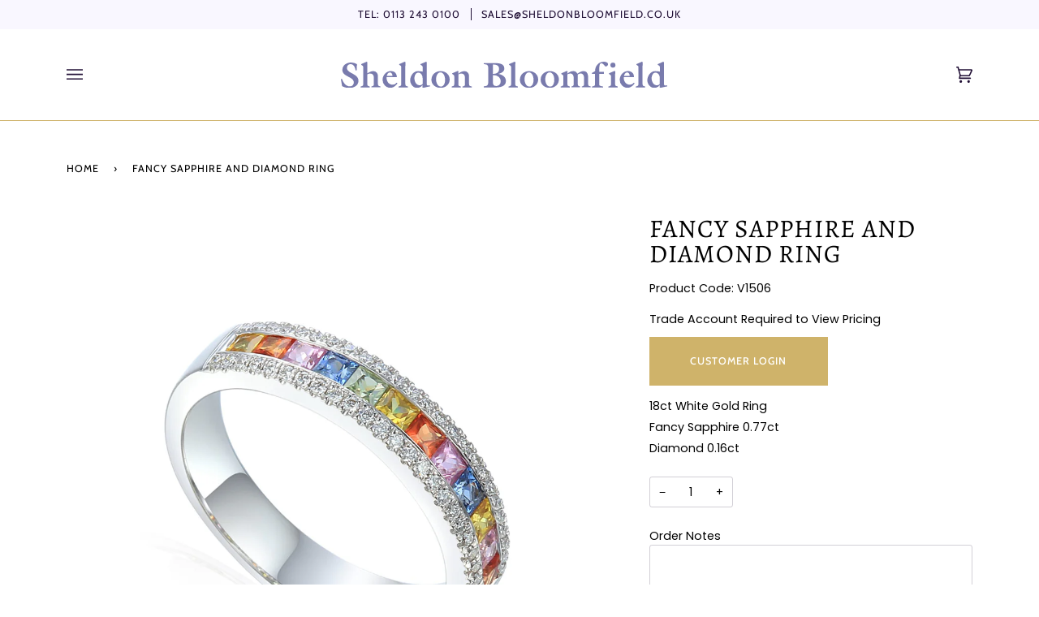

--- FILE ---
content_type: text/html; charset=utf-8
request_url: https://sheldonbloomfield.com/products/fancy-sapphire-and-diamond-ring-v1506
body_size: 29031
content:
<!doctype html>
<html class="no-js" lang="en"><head>
  
  <meta charset="utf-8">
  <meta http-equiv="X-UA-Compatible" content="IE=edge,chrome=1">
  <meta name="viewport" content="width=device-width,initial-scale=1">
  <meta name="theme-color" content="#200f35"><link rel="canonical" href="https://sheldonbloomfield.com/products/fancy-sapphire-and-diamond-ring-v1506"><!-- ======================= Sheldon Bloomfield ========================= -->

  <link rel="preconnect" href="https://cdn.shopify.com" crossorigin>
  <link rel="preconnect" href="https://fonts.shopify.com" crossorigin>
  <link rel="preconnect" href="https://monorail-edge.shopifysvc.com" crossorigin>


  <link rel="preload" href="//sheldonbloomfield.com/cdn/shop/t/13/assets/lazysizes.js?v=111431644619468174291738662664" as="script">
  <link rel="preload" href="//sheldonbloomfield.com/cdn/shop/t/13/assets/vendor.js?v=159073106423563084681738662664" as="script">
  <link rel="preload" href="//sheldonbloomfield.com/cdn/shop/t/13/assets/theme.js?v=158252706896293169041738662664" as="script">
  <link rel="preload" href="//sheldonbloomfield.com/cdn/shop/t/13/assets/theme.css?v=26015552859617212611738662664" as="style">

  
<link rel="preload" as="image" 
      href="//sheldonbloomfield.com/cdn/shop/products/V1506_small.jpg?v=1653580910" 
      srcset="//sheldonbloomfield.com/cdn/shop/products/V1506_550x.jpg?v=1653580910 550w,//sheldonbloomfield.com/cdn/shop/products/V1506_1100x.jpg?v=1653580910 1100w,"
      sizes="(min-width: 768px), 50vw, 
             100vw">
  
<link rel="shortcut icon" href="//sheldonbloomfield.com/cdn/shop/files/sheldonbloomfield-Favicon_32x32.png?v=1646047854" type="image/png"><!-- Title and description ================================================ -->
  
  <title>
    

    Fancy Sapphire and Diamond Ring
&ndash; Sheldon Bloomfield

  </title><meta name="description" content="18ct White Gold RingFancy Sapphire 0.77ctDiamond 0.16ct ">
  <!-- /snippets/social-meta-tags.liquid --><meta property="og:site_name" content="Sheldon Bloomfield">
<meta property="og:url" content="https://sheldonbloomfield.com/products/fancy-sapphire-and-diamond-ring-v1506">
<meta property="og:title" content="Fancy Sapphire and Diamond Ring">
<meta property="og:type" content="product">
<meta property="og:description" content="18ct White Gold RingFancy Sapphire 0.77ctDiamond 0.16ct "><meta property="og:price:amount" content="975">
  <meta property="og:price:currency" content="GBP">
      <meta property="og:image" content="http://sheldonbloomfield.com/cdn/shop/products/V1506.jpg?v=1653580910">
      <meta property="og:image:secure_url" content="https://sheldonbloomfield.com/cdn/shop/products/V1506.jpg?v=1653580910">
      <meta property="og:image:height" content="1500">
      <meta property="og:image:width" content="1500">
<meta property="twitter:image" content="http://sheldonbloomfield.com/cdn/shop/products/V1506_1200x1200.jpg?v=1653580910">

<meta name="twitter:site" content="@sbloomfieldltd">
<meta name="twitter:card" content="summary_large_image">
<meta name="twitter:title" content="Fancy Sapphire and Diamond Ring">
<meta name="twitter:description" content="18ct White Gold RingFancy Sapphire 0.77ctDiamond 0.16ct ">
<!-- CSS ================================================================== -->
  
  <link href="//sheldonbloomfield.com/cdn/shop/t/13/assets/font-settings.css?v=22979871251756332851759344257" rel="stylesheet" type="text/css" media="all" />

  
<style data-shopify>

:root {
/* ================ Product video ================ */

---color_video_bg: #f2f2f2;


/* ================ Color Variables ================ */

/* === Backgrounds ===*/
---color-bg: #ffffff;
---color-bg-accent: #f0eff5;

/* === Text colors ===*/
---color-text-dark: #000000;
---color-text: #200f35;
---color-text-light: #635772;

/* === Bright color ===*/
---color-primary: #cfb36a;
---color-primary-hover: #c59a28;
---color-primary-fade: rgba(207, 179, 106, 0.05);
---color-primary-fade-hover: rgba(207, 179, 106, 0.1);---color-primary-opposite: #ffffff;

/* === Secondary/link Color ===*/
---color-secondary: #200f35;
---color-secondary-hover: #000000;
---color-secondary-fade: rgba(32, 15, 53, 0.05);
---color-secondary-fade-hover: rgba(32, 15, 53, 0.1);---color-secondary-opposite: #ffffff;

/* === Shades of grey ===*/
---color-a5:  rgba(32, 15, 53, 0.05);
---color-a10: rgba(32, 15, 53, 0.1);
---color-a20: rgba(32, 15, 53, 0.2);
---color-a35: rgba(32, 15, 53, 0.35);
---color-a50: rgba(32, 15, 53, 0.5);
---color-a80: rgba(32, 15, 53, 0.8);
---color-a90: rgba(32, 15, 53, 0.9);
---color-a95: rgba(32, 15, 53, 0.95);


/* ================ Inverted Color Variables ================ */

---inverse-bg: #2e3438;
---inverse-bg-accent: #222324;

/* === Text colors ===*/
---inverse-text-dark: #ffffff;
---inverse-text: #ffffff;
---inverse-text-light: #c0c2c3;

/* === Bright color ===*/
---inverse-primary: #fcd8c8;
---inverse-primary-hover: #ffa278;
---inverse-primary-fade: rgba(252, 216, 200, 0.05);
---inverse-primary-fade-hover: rgba(252, 216, 200, 0.1);---inverse-primary-opposite: #000000;


/* === Second Color ===*/
---inverse-secondary: #c6dae5;
---inverse-secondary-hover: #86bcd9;
---inverse-secondary-fade: rgba(198, 218, 229, 0.05);
---inverse-secondary-fade-hover: rgba(198, 218, 229, 0.1);---inverse-secondary-opposite: #000000;


/* === Shades of grey ===*/
---inverse-a5:  rgba(255, 255, 255, 0.05);
---inverse-a10: rgba(255, 255, 255, 0.1);
---inverse-a20: rgba(255, 255, 255, 0.2);
---inverse-a35: rgba(255, 255, 255, 0.3);
---inverse-a80: rgba(255, 255, 255, 0.8);
---inverse-a90: rgba(255, 255, 255, 0.9);
---inverse-a95: rgba(255, 255, 255, 0.95);


/* === Account Bar ===*/
---color-announcement-bg: #f9f7ff;
---color-announcement-text: #200f35;

/* === Nav and dropdown link background ===*/
---color-nav: #ffffff;
---color-nav-text: #200f35;
---color-nav-border: #cfb36a;
---color-nav-a10: rgba(32, 15, 53, 0.1);
---color-nav-a50: rgba(32, 15, 53, 0.5);

/* === Site Footer ===*/
---color-footer-bg: #140a21;
---color-footer-text: #f0eff5;
---color-footer-a5: rgba(240, 239, 245, 0.05);
---color-footer-a15: rgba(240, 239, 245, 0.15);
---color-footer-a90: rgba(240, 239, 245, 0.9);

/* === Products ===*/
---product-grid-aspect-ratio: 100%;

/* === Product badges ===*/
---color-badge: #656565;
---color-badge-text: #ffffff;

/* === disabled form colors ===*/
---color-disabled-bg: #e9e7eb;
---color-disabled-text: #b1abb8;

---inverse-disabled-bg: #43484c;
---inverse-disabled-text: #777b7e;

/* === Button Radius === */
---button-radius: 0px;


/* ================ Typography ================ */

---font-stack-body: Poppins, sans-serif;
---font-style-body: normal;
---font-weight-body: 400;
---font-weight-body-bold: 500;
---font-adjust-body: 1.0;

---font-stack-heading: Alegreya, serif;
---font-style-heading: normal;
---font-weight-heading: 400;
---font-weight-heading-bold: 500;
---font-adjust-heading: 1.0;

  ---font-heading-space: 1px;
  ---font-heading-caps: uppercase;

---font-stack-accent: Cabin, serif;
---font-style-accent: normal;
---font-weight-accent: 400;
---font-weight-accent-bold: 500;
---font-adjust-accent: 1.05;

---ico-select: url('//sheldonbloomfield.com/cdn/shop/t/13/assets/ico-select.svg?v=32609128985464194701738662664');

---url-zoom: url('//sheldonbloomfield.com/cdn/shop/t/13/assets/cursor-zoom.svg?v=83295815811529905681738662664');
---url-zoom-2x: url('//sheldonbloomfield.com/cdn/shop/t/13/assets/cursor-zoom-2x.svg?v=87122371766226027321738662664');


  

---color-text-dark: #000000;
---color-text:#000000;
---color-text-light: #200f35;

---inverse-text-dark: #ffffff;
---inverse-text: #ffffff;
---inverse-text-light: #ffffff;  


}

</style>

  <link href="//sheldonbloomfield.com/cdn/shop/t/13/assets/theme.css?v=26015552859617212611738662664" rel="stylesheet" type="text/css" media="all" />

  <script>
    document.documentElement.className = document.documentElement.className.replace('no-js', 'js');
    let root = '/';
    if (root[root.length - 1] !== '/') {
      root = `${root}/`;
    }
    var theme = {
      routes: {
        root_url: root,
        cart: '/cart',
        cart_add_url: '/cart/add',
        product_recommendations_url: '/recommendations/products'
      },
      assets: {
        photoswipe: '//sheldonbloomfield.com/cdn/shop/t/13/assets/photoswipe.js?v=92904272307011895101738662664',
        smoothscroll: '//sheldonbloomfield.com/cdn/shop/t/13/assets/smoothscroll.js?v=37906625415260927261738662664',
        swatches: '//sheldonbloomfield.com/cdn/shop/t/13/assets/swatches.json?v=93619043093241983191738662664',
        noImage: '//sheldonbloomfield.com/cdn/shopifycloud/storefront/assets/no-image-2048-a2addb12.gif',
        base: '//sheldonbloomfield.com/cdn/shop/t/13/assets/'
      },
      strings: {
        swatchesKey: "Color, Colour",     
        addToCart: "Add to Cart",
        estimateShipping: "Estimate shipping",
        noShippingAvailable: "We do not ship to this destination.",
        free: "Free",
        from: "From",
        preOrder: "Pre-order",
        soldOut: "Sold Out",
        sale: "Sale",
        subscription: "Subscription",
        unavailable: "Unavailable",
        unitPrice: "Unit price",
        unitPriceSeparator: "per",        
        stockout: "All available stock is in cart",
        products: "Products",
        pages: "Pages",
        collections: "Collections",
        resultsFor: "Results for",
        noResultsFor: "No results for",
        articles: "Articles"
      },
      settings: {
        badge_sale_type: "dollar",
        search_products: true,
        search_collections: true,
        search_pages: true,
        search_articles: true,
        animate_hover: true,
        animate_scroll: true
      },
      info: {
        name: 'pipeline'
      },
      moneyFormat: "£{{amount_no_decimals}} GBP",
      version: '6.1.3'
    }
    let windowInnerHeight = window.innerHeight;
    document.documentElement.style.setProperty('--full-screen', `${windowInnerHeight}px`);
    document.documentElement.style.setProperty('--three-quarters', `${windowInnerHeight * 0.75}px`);
    document.documentElement.style.setProperty('--two-thirds', `${windowInnerHeight * 0.66}px`);
    document.documentElement.style.setProperty('--one-half', `${windowInnerHeight * 0.5}px`);
    document.documentElement.style.setProperty('--one-third', `${windowInnerHeight * 0.33}px`);
    document.documentElement.style.setProperty('--one-fifth', `${windowInnerHeight * 0.2}px`);

    window.lazySizesConfig = window.lazySizesConfig || {};
    window.lazySizesConfig.loadHidden = false;
  </script><!-- Theme Javascript ============================================================== -->
  <script src="//sheldonbloomfield.com/cdn/shop/t/13/assets/lazysizes.js?v=111431644619468174291738662664" async="async"></script>
  <script src="//sheldonbloomfield.com/cdn/shop/t/13/assets/vendor.js?v=159073106423563084681738662664" defer="defer"></script>
  <script src="//sheldonbloomfield.com/cdn/shop/t/13/assets/theme.js?v=158252706896293169041738662664" defer="defer"></script>

  <script>
    (function () {
      function onPageShowEvents() {
        if ('requestIdleCallback' in window) {
          requestIdleCallback(initCartEvent)
        } else {
          initCartEvent()
        }
        function initCartEvent(){
          document.documentElement.dispatchEvent(new CustomEvent('theme:cart:init', {
            bubbles: true
          }));
        }
      };
      window.onpageshow = onPageShowEvents;
    })();
  </script>

  <script type="text/javascript">
    if (window.MSInputMethodContext && document.documentMode) {
      var scripts = document.getElementsByTagName('script')[0];
      var polyfill = document.createElement("script");
      polyfill.defer = true;
      polyfill.src = "//sheldonbloomfield.com/cdn/shop/t/13/assets/ie11.js?v=144489047535103983231738662664";

      scripts.parentNode.insertBefore(polyfill, scripts);
    }
  </script>

  <!-- Shopify app scripts =========================================================== -->
  <script>window.performance && window.performance.mark && window.performance.mark('shopify.content_for_header.start');</script><meta id="shopify-digital-wallet" name="shopify-digital-wallet" content="/61009526965/digital_wallets/dialog">
<link rel="alternate" hreflang="x-default" href="https://sheldonbloomfield.com/products/fancy-sapphire-and-diamond-ring-v1506">
<link rel="alternate" hreflang="en" href="https://sheldonbloomfield.com/products/fancy-sapphire-and-diamond-ring-v1506">
<link rel="alternate" hreflang="en-IE" href="https://sheldonbloomfield.com/en-ie/products/fancy-sapphire-and-diamond-ring-v1506">
<link rel="alternate" type="application/json+oembed" href="https://sheldonbloomfield.com/products/fancy-sapphire-and-diamond-ring-v1506.oembed">
<script async="async" src="/checkouts/internal/preloads.js?locale=en-GB"></script>
<script id="shopify-features" type="application/json">{"accessToken":"ecaa46c660fb64913dc82ffd3aa55461","betas":["rich-media-storefront-analytics"],"domain":"sheldonbloomfield.com","predictiveSearch":true,"shopId":61009526965,"locale":"en"}</script>
<script>var Shopify = Shopify || {};
Shopify.shop = "sheldonbloomfield.myshopify.com";
Shopify.locale = "en";
Shopify.currency = {"active":"GBP","rate":"1.0"};
Shopify.country = "GB";
Shopify.theme = {"name":"Sheldon Bloomfield V1 - New Banners 2025","id":177343431033,"schema_name":"Sheldon Bloomfield","schema_version":"6.1.3","theme_store_id":739,"role":"main"};
Shopify.theme.handle = "null";
Shopify.theme.style = {"id":null,"handle":null};
Shopify.cdnHost = "sheldonbloomfield.com/cdn";
Shopify.routes = Shopify.routes || {};
Shopify.routes.root = "/";</script>
<script type="module">!function(o){(o.Shopify=o.Shopify||{}).modules=!0}(window);</script>
<script>!function(o){function n(){var o=[];function n(){o.push(Array.prototype.slice.apply(arguments))}return n.q=o,n}var t=o.Shopify=o.Shopify||{};t.loadFeatures=n(),t.autoloadFeatures=n()}(window);</script>
<script id="shop-js-analytics" type="application/json">{"pageType":"product"}</script>
<script defer="defer" async type="module" src="//sheldonbloomfield.com/cdn/shopifycloud/shop-js/modules/v2/client.init-shop-cart-sync_BT-GjEfc.en.esm.js"></script>
<script defer="defer" async type="module" src="//sheldonbloomfield.com/cdn/shopifycloud/shop-js/modules/v2/chunk.common_D58fp_Oc.esm.js"></script>
<script defer="defer" async type="module" src="//sheldonbloomfield.com/cdn/shopifycloud/shop-js/modules/v2/chunk.modal_xMitdFEc.esm.js"></script>
<script type="module">
  await import("//sheldonbloomfield.com/cdn/shopifycloud/shop-js/modules/v2/client.init-shop-cart-sync_BT-GjEfc.en.esm.js");
await import("//sheldonbloomfield.com/cdn/shopifycloud/shop-js/modules/v2/chunk.common_D58fp_Oc.esm.js");
await import("//sheldonbloomfield.com/cdn/shopifycloud/shop-js/modules/v2/chunk.modal_xMitdFEc.esm.js");

  window.Shopify.SignInWithShop?.initShopCartSync?.({"fedCMEnabled":true,"windoidEnabled":true});

</script>
<script id="__st">var __st={"a":61009526965,"offset":0,"reqid":"89e141c0-6414-4b87-b082-de3d906913cb-1769508245","pageurl":"sheldonbloomfield.com\/products\/fancy-sapphire-and-diamond-ring-v1506","u":"b16beed28fc7","p":"product","rtyp":"product","rid":7256648482997};</script>
<script>window.ShopifyPaypalV4VisibilityTracking = true;</script>
<script id="captcha-bootstrap">!function(){'use strict';const t='contact',e='account',n='new_comment',o=[[t,t],['blogs',n],['comments',n],[t,'customer']],c=[[e,'customer_login'],[e,'guest_login'],[e,'recover_customer_password'],[e,'create_customer']],r=t=>t.map((([t,e])=>`form[action*='/${t}']:not([data-nocaptcha='true']) input[name='form_type'][value='${e}']`)).join(','),a=t=>()=>t?[...document.querySelectorAll(t)].map((t=>t.form)):[];function s(){const t=[...o],e=r(t);return a(e)}const i='password',u='form_key',d=['recaptcha-v3-token','g-recaptcha-response','h-captcha-response',i],f=()=>{try{return window.sessionStorage}catch{return}},m='__shopify_v',_=t=>t.elements[u];function p(t,e,n=!1){try{const o=window.sessionStorage,c=JSON.parse(o.getItem(e)),{data:r}=function(t){const{data:e,action:n}=t;return t[m]||n?{data:e,action:n}:{data:t,action:n}}(c);for(const[e,n]of Object.entries(r))t.elements[e]&&(t.elements[e].value=n);n&&o.removeItem(e)}catch(o){console.error('form repopulation failed',{error:o})}}const l='form_type',E='cptcha';function T(t){t.dataset[E]=!0}const w=window,h=w.document,L='Shopify',v='ce_forms',y='captcha';let A=!1;((t,e)=>{const n=(g='f06e6c50-85a8-45c8-87d0-21a2b65856fe',I='https://cdn.shopify.com/shopifycloud/storefront-forms-hcaptcha/ce_storefront_forms_captcha_hcaptcha.v1.5.2.iife.js',D={infoText:'Protected by hCaptcha',privacyText:'Privacy',termsText:'Terms'},(t,e,n)=>{const o=w[L][v],c=o.bindForm;if(c)return c(t,g,e,D).then(n);var r;o.q.push([[t,g,e,D],n]),r=I,A||(h.body.append(Object.assign(h.createElement('script'),{id:'captcha-provider',async:!0,src:r})),A=!0)});var g,I,D;w[L]=w[L]||{},w[L][v]=w[L][v]||{},w[L][v].q=[],w[L][y]=w[L][y]||{},w[L][y].protect=function(t,e){n(t,void 0,e),T(t)},Object.freeze(w[L][y]),function(t,e,n,w,h,L){const[v,y,A,g]=function(t,e,n){const i=e?o:[],u=t?c:[],d=[...i,...u],f=r(d),m=r(i),_=r(d.filter((([t,e])=>n.includes(e))));return[a(f),a(m),a(_),s()]}(w,h,L),I=t=>{const e=t.target;return e instanceof HTMLFormElement?e:e&&e.form},D=t=>v().includes(t);t.addEventListener('submit',(t=>{const e=I(t);if(!e)return;const n=D(e)&&!e.dataset.hcaptchaBound&&!e.dataset.recaptchaBound,o=_(e),c=g().includes(e)&&(!o||!o.value);(n||c)&&t.preventDefault(),c&&!n&&(function(t){try{if(!f())return;!function(t){const e=f();if(!e)return;const n=_(t);if(!n)return;const o=n.value;o&&e.removeItem(o)}(t);const e=Array.from(Array(32),(()=>Math.random().toString(36)[2])).join('');!function(t,e){_(t)||t.append(Object.assign(document.createElement('input'),{type:'hidden',name:u})),t.elements[u].value=e}(t,e),function(t,e){const n=f();if(!n)return;const o=[...t.querySelectorAll(`input[type='${i}']`)].map((({name:t})=>t)),c=[...d,...o],r={};for(const[a,s]of new FormData(t).entries())c.includes(a)||(r[a]=s);n.setItem(e,JSON.stringify({[m]:1,action:t.action,data:r}))}(t,e)}catch(e){console.error('failed to persist form',e)}}(e),e.submit())}));const S=(t,e)=>{t&&!t.dataset[E]&&(n(t,e.some((e=>e===t))),T(t))};for(const o of['focusin','change'])t.addEventListener(o,(t=>{const e=I(t);D(e)&&S(e,y())}));const B=e.get('form_key'),M=e.get(l),P=B&&M;t.addEventListener('DOMContentLoaded',(()=>{const t=y();if(P)for(const e of t)e.elements[l].value===M&&p(e,B);[...new Set([...A(),...v().filter((t=>'true'===t.dataset.shopifyCaptcha))])].forEach((e=>S(e,t)))}))}(h,new URLSearchParams(w.location.search),n,t,e,['guest_login'])})(!1,!0)}();</script>
<script integrity="sha256-4kQ18oKyAcykRKYeNunJcIwy7WH5gtpwJnB7kiuLZ1E=" data-source-attribution="shopify.loadfeatures" defer="defer" src="//sheldonbloomfield.com/cdn/shopifycloud/storefront/assets/storefront/load_feature-a0a9edcb.js" crossorigin="anonymous"></script>
<script data-source-attribution="shopify.dynamic_checkout.dynamic.init">var Shopify=Shopify||{};Shopify.PaymentButton=Shopify.PaymentButton||{isStorefrontPortableWallets:!0,init:function(){window.Shopify.PaymentButton.init=function(){};var t=document.createElement("script");t.src="https://sheldonbloomfield.com/cdn/shopifycloud/portable-wallets/latest/portable-wallets.en.js",t.type="module",document.head.appendChild(t)}};
</script>
<script data-source-attribution="shopify.dynamic_checkout.buyer_consent">
  function portableWalletsHideBuyerConsent(e){var t=document.getElementById("shopify-buyer-consent"),n=document.getElementById("shopify-subscription-policy-button");t&&n&&(t.classList.add("hidden"),t.setAttribute("aria-hidden","true"),n.removeEventListener("click",e))}function portableWalletsShowBuyerConsent(e){var t=document.getElementById("shopify-buyer-consent"),n=document.getElementById("shopify-subscription-policy-button");t&&n&&(t.classList.remove("hidden"),t.removeAttribute("aria-hidden"),n.addEventListener("click",e))}window.Shopify?.PaymentButton&&(window.Shopify.PaymentButton.hideBuyerConsent=portableWalletsHideBuyerConsent,window.Shopify.PaymentButton.showBuyerConsent=portableWalletsShowBuyerConsent);
</script>
<script data-source-attribution="shopify.dynamic_checkout.cart.bootstrap">document.addEventListener("DOMContentLoaded",(function(){function t(){return document.querySelector("shopify-accelerated-checkout-cart, shopify-accelerated-checkout")}if(t())Shopify.PaymentButton.init();else{new MutationObserver((function(e,n){t()&&(Shopify.PaymentButton.init(),n.disconnect())})).observe(document.body,{childList:!0,subtree:!0})}}));
</script>

<script>window.performance && window.performance.mark && window.performance.mark('shopify.content_for_header.end');</script>
  
  <script src="https://ajax.googleapis.com/ajax/libs/jquery/3.5.1/jquery.min.js"></script>

  
  <link href="//cdnjs.cloudflare.com/ajax/libs/fancybox/2.1.5/jquery.fancybox.min.css" rel="stylesheet" type="text/css" media="all" />

<link href="//cdn.jsdelivr.net/npm/slick-carousel@1.8.1/slick/slick.css" rel="stylesheet" type="text/css" media="all" />

 <link href="//sheldonbloomfield.com/cdn/shop/t/13/assets/quickview.css?v=128639684188499364001738662664" rel="stylesheet" type="text/css" media="all" /> 

<script src="//cdn.jsdelivr.net/npm/slick-carousel@1.8.1/slick/slick.min.js" type="text/javascript"></script>

<script>

  

  var content = "\u003cdiv class=\"qv-product-images\" style=\"opacity: 0\"\u003e\u003c\/div\u003e\n\n\u003cdiv class=\"qv-content\"\u003e\n\n  \u003cdiv class=\"holder\"\u003e\n\n    \u003ch3 class=\"qv-product-title\"\u003e\u003c\/h3\u003e\n    \n\n   \u003cdiv class=\"qv-product-sku\"\u003e\n     \n  \u003cdiv class=\"qv-product-description\"\u003e\n  \u003c\/div\u003e\n  \n     \n     \n     \n\n\n\n  \n\n\n\n     6\u003cdiv class=\"qv-product-price\"\u003e\u003c\/div\u003e4\n     \n\n    \u003chr \/\u003e\n\n    \u003cdiv class=\"qv-add-to-cart\"\u003e\n\n      \u003cdiv class=\"qv-product-options\"\u003e\u003c\/div\u003e\n\n      \u003cdiv class=\"quantity\"\u003e\n\n        \u003cspan\u003eQuantity\u003c\/span\u003e\n\n        \u003cinput type=\"number\" class=\"qv-quantity\" value=\"1\" min=\"1\"\u003e\n\n      \u003c\/div\u003e\n   \n      \u003c!-- HC - adding properties - 05 Jul '22 --\u003e\n      \u003cp class=\"line-item-property\"\u003e\n        \u003clabel for=\"order-notes\"\u003eOrder Notes\u003c\/label\u003e\n      \t\u003ctextarea required id=\"order-notes\" class=\"qv-cart-notes\" name=\"properties[Order Note]\"\u003e\u003c\/textarea\u003e\n        \n        \u003clabel for=\"finRot\"\u003ePayment Method\u003c\/label\u003e\n        \u003cselect id=\"finRot\" name=\"properties[Payment]\"\u003e\n          \u003coption value=\"Invoice\"\u003eInvoice\u003c\/option\u003e\n          \u003coption value=\"Appro\"\u003e7 Day Appro Service\u003c\/option\u003e\n        \u003c\/select\u003e\n      \u003c\/p\u003e\n      \u003c!-- End - HC - adding properties - 05 Jul '22 --\u003e\n \n\n      \n      \n    \u003cinput type=\"submit\" class=\"qv-add-button\" value=\"Add to Cart\"\u003e\n      \n      \u003cdiv class=\"qv-add-to-cart-response\"\u003e\u003c\/div\u003e\n\n    \u003c\/div\u003e\n\n  \u003c\/div\u003e\n\n  \u003ca class=\"view-product\" href=\"\"\u003e\u003cspan\u003eView Full Product Details\u003c\/span\u003e\u003c\/a\u003e\n  \n\u003c\/div\u003e\n\n  \n  \n\u003c\/div\u003e\n\n\n";

</script>
  
  

  










 <link rel="stylesheet" href="//sheldonbloomfield.com/cdn/shop/t/13/assets/previewer.css?v=118281410967011034171738662664" />
<script src="//sheldonbloomfield.com/cdn/shop/t/13/assets/previewer.js?v=103211317895662699941738662664" type="text/javascript" defer></script>
<link rel="stylesheet" href="//sheldonbloomfield.com/cdn/shop/t/13/assets/slick.css?v=98340474046176884051738662664" />

 <!-- "snippets/sca-quick-view-init.liquid" was not rendered, the associated app was uninstalled -->

  <meta name="google-site-verification" content="iQ9NEwZmhI8Evtg5iaSNoofiJIy3erJXZcaDuGkNCOY" />


<!-- PRODUCT PAGE DE-INDEXING FROM GOOGLE -->

  
    <meta name="robots" content="noindex">
  

  

  
 <!-- BEGIN app block: shopify://apps/also-bought/blocks/app-embed-block/b94b27b4-738d-4d92-9e60-43c22d1da3f2 --><script>
    window.codeblackbelt = window.codeblackbelt || {};
    window.codeblackbelt.shop = window.codeblackbelt.shop || 'sheldonbloomfield.myshopify.com';
    
        window.codeblackbelt.productId = 7256648482997;</script><script src="//cdn.codeblackbelt.com/widgets/also-bought/main.min.js?version=2026012710+0000" async></script>
<!-- END app block --><link href="https://monorail-edge.shopifysvc.com" rel="dns-prefetch">
<script>(function(){if ("sendBeacon" in navigator && "performance" in window) {try {var session_token_from_headers = performance.getEntriesByType('navigation')[0].serverTiming.find(x => x.name == '_s').description;} catch {var session_token_from_headers = undefined;}var session_cookie_matches = document.cookie.match(/_shopify_s=([^;]*)/);var session_token_from_cookie = session_cookie_matches && session_cookie_matches.length === 2 ? session_cookie_matches[1] : "";var session_token = session_token_from_headers || session_token_from_cookie || "";function handle_abandonment_event(e) {var entries = performance.getEntries().filter(function(entry) {return /monorail-edge.shopifysvc.com/.test(entry.name);});if (!window.abandonment_tracked && entries.length === 0) {window.abandonment_tracked = true;var currentMs = Date.now();var navigation_start = performance.timing.navigationStart;var payload = {shop_id: 61009526965,url: window.location.href,navigation_start,duration: currentMs - navigation_start,session_token,page_type: "product"};window.navigator.sendBeacon("https://monorail-edge.shopifysvc.com/v1/produce", JSON.stringify({schema_id: "online_store_buyer_site_abandonment/1.1",payload: payload,metadata: {event_created_at_ms: currentMs,event_sent_at_ms: currentMs}}));}}window.addEventListener('pagehide', handle_abandonment_event);}}());</script>
<script id="web-pixels-manager-setup">(function e(e,d,r,n,o){if(void 0===o&&(o={}),!Boolean(null===(a=null===(i=window.Shopify)||void 0===i?void 0:i.analytics)||void 0===a?void 0:a.replayQueue)){var i,a;window.Shopify=window.Shopify||{};var t=window.Shopify;t.analytics=t.analytics||{};var s=t.analytics;s.replayQueue=[],s.publish=function(e,d,r){return s.replayQueue.push([e,d,r]),!0};try{self.performance.mark("wpm:start")}catch(e){}var l=function(){var e={modern:/Edge?\/(1{2}[4-9]|1[2-9]\d|[2-9]\d{2}|\d{4,})\.\d+(\.\d+|)|Firefox\/(1{2}[4-9]|1[2-9]\d|[2-9]\d{2}|\d{4,})\.\d+(\.\d+|)|Chrom(ium|e)\/(9{2}|\d{3,})\.\d+(\.\d+|)|(Maci|X1{2}).+ Version\/(15\.\d+|(1[6-9]|[2-9]\d|\d{3,})\.\d+)([,.]\d+|)( \(\w+\)|)( Mobile\/\w+|) Safari\/|Chrome.+OPR\/(9{2}|\d{3,})\.\d+\.\d+|(CPU[ +]OS|iPhone[ +]OS|CPU[ +]iPhone|CPU IPhone OS|CPU iPad OS)[ +]+(15[._]\d+|(1[6-9]|[2-9]\d|\d{3,})[._]\d+)([._]\d+|)|Android:?[ /-](13[3-9]|1[4-9]\d|[2-9]\d{2}|\d{4,})(\.\d+|)(\.\d+|)|Android.+Firefox\/(13[5-9]|1[4-9]\d|[2-9]\d{2}|\d{4,})\.\d+(\.\d+|)|Android.+Chrom(ium|e)\/(13[3-9]|1[4-9]\d|[2-9]\d{2}|\d{4,})\.\d+(\.\d+|)|SamsungBrowser\/([2-9]\d|\d{3,})\.\d+/,legacy:/Edge?\/(1[6-9]|[2-9]\d|\d{3,})\.\d+(\.\d+|)|Firefox\/(5[4-9]|[6-9]\d|\d{3,})\.\d+(\.\d+|)|Chrom(ium|e)\/(5[1-9]|[6-9]\d|\d{3,})\.\d+(\.\d+|)([\d.]+$|.*Safari\/(?![\d.]+ Edge\/[\d.]+$))|(Maci|X1{2}).+ Version\/(10\.\d+|(1[1-9]|[2-9]\d|\d{3,})\.\d+)([,.]\d+|)( \(\w+\)|)( Mobile\/\w+|) Safari\/|Chrome.+OPR\/(3[89]|[4-9]\d|\d{3,})\.\d+\.\d+|(CPU[ +]OS|iPhone[ +]OS|CPU[ +]iPhone|CPU IPhone OS|CPU iPad OS)[ +]+(10[._]\d+|(1[1-9]|[2-9]\d|\d{3,})[._]\d+)([._]\d+|)|Android:?[ /-](13[3-9]|1[4-9]\d|[2-9]\d{2}|\d{4,})(\.\d+|)(\.\d+|)|Mobile Safari.+OPR\/([89]\d|\d{3,})\.\d+\.\d+|Android.+Firefox\/(13[5-9]|1[4-9]\d|[2-9]\d{2}|\d{4,})\.\d+(\.\d+|)|Android.+Chrom(ium|e)\/(13[3-9]|1[4-9]\d|[2-9]\d{2}|\d{4,})\.\d+(\.\d+|)|Android.+(UC? ?Browser|UCWEB|U3)[ /]?(15\.([5-9]|\d{2,})|(1[6-9]|[2-9]\d|\d{3,})\.\d+)\.\d+|SamsungBrowser\/(5\.\d+|([6-9]|\d{2,})\.\d+)|Android.+MQ{2}Browser\/(14(\.(9|\d{2,})|)|(1[5-9]|[2-9]\d|\d{3,})(\.\d+|))(\.\d+|)|K[Aa][Ii]OS\/(3\.\d+|([4-9]|\d{2,})\.\d+)(\.\d+|)/},d=e.modern,r=e.legacy,n=navigator.userAgent;return n.match(d)?"modern":n.match(r)?"legacy":"unknown"}(),u="modern"===l?"modern":"legacy",c=(null!=n?n:{modern:"",legacy:""})[u],f=function(e){return[e.baseUrl,"/wpm","/b",e.hashVersion,"modern"===e.buildTarget?"m":"l",".js"].join("")}({baseUrl:d,hashVersion:r,buildTarget:u}),m=function(e){var d=e.version,r=e.bundleTarget,n=e.surface,o=e.pageUrl,i=e.monorailEndpoint;return{emit:function(e){var a=e.status,t=e.errorMsg,s=(new Date).getTime(),l=JSON.stringify({metadata:{event_sent_at_ms:s},events:[{schema_id:"web_pixels_manager_load/3.1",payload:{version:d,bundle_target:r,page_url:o,status:a,surface:n,error_msg:t},metadata:{event_created_at_ms:s}}]});if(!i)return console&&console.warn&&console.warn("[Web Pixels Manager] No Monorail endpoint provided, skipping logging."),!1;try{return self.navigator.sendBeacon.bind(self.navigator)(i,l)}catch(e){}var u=new XMLHttpRequest;try{return u.open("POST",i,!0),u.setRequestHeader("Content-Type","text/plain"),u.send(l),!0}catch(e){return console&&console.warn&&console.warn("[Web Pixels Manager] Got an unhandled error while logging to Monorail."),!1}}}}({version:r,bundleTarget:l,surface:e.surface,pageUrl:self.location.href,monorailEndpoint:e.monorailEndpoint});try{o.browserTarget=l,function(e){var d=e.src,r=e.async,n=void 0===r||r,o=e.onload,i=e.onerror,a=e.sri,t=e.scriptDataAttributes,s=void 0===t?{}:t,l=document.createElement("script"),u=document.querySelector("head"),c=document.querySelector("body");if(l.async=n,l.src=d,a&&(l.integrity=a,l.crossOrigin="anonymous"),s)for(var f in s)if(Object.prototype.hasOwnProperty.call(s,f))try{l.dataset[f]=s[f]}catch(e){}if(o&&l.addEventListener("load",o),i&&l.addEventListener("error",i),u)u.appendChild(l);else{if(!c)throw new Error("Did not find a head or body element to append the script");c.appendChild(l)}}({src:f,async:!0,onload:function(){if(!function(){var e,d;return Boolean(null===(d=null===(e=window.Shopify)||void 0===e?void 0:e.analytics)||void 0===d?void 0:d.initialized)}()){var d=window.webPixelsManager.init(e)||void 0;if(d){var r=window.Shopify.analytics;r.replayQueue.forEach((function(e){var r=e[0],n=e[1],o=e[2];d.publishCustomEvent(r,n,o)})),r.replayQueue=[],r.publish=d.publishCustomEvent,r.visitor=d.visitor,r.initialized=!0}}},onerror:function(){return m.emit({status:"failed",errorMsg:"".concat(f," has failed to load")})},sri:function(e){var d=/^sha384-[A-Za-z0-9+/=]+$/;return"string"==typeof e&&d.test(e)}(c)?c:"",scriptDataAttributes:o}),m.emit({status:"loading"})}catch(e){m.emit({status:"failed",errorMsg:(null==e?void 0:e.message)||"Unknown error"})}}})({shopId: 61009526965,storefrontBaseUrl: "https://sheldonbloomfield.com",extensionsBaseUrl: "https://extensions.shopifycdn.com/cdn/shopifycloud/web-pixels-manager",monorailEndpoint: "https://monorail-edge.shopifysvc.com/unstable/produce_batch",surface: "storefront-renderer",enabledBetaFlags: ["2dca8a86"],webPixelsConfigList: [{"id":"shopify-app-pixel","configuration":"{}","eventPayloadVersion":"v1","runtimeContext":"STRICT","scriptVersion":"0450","apiClientId":"shopify-pixel","type":"APP","privacyPurposes":["ANALYTICS","MARKETING"]},{"id":"shopify-custom-pixel","eventPayloadVersion":"v1","runtimeContext":"LAX","scriptVersion":"0450","apiClientId":"shopify-pixel","type":"CUSTOM","privacyPurposes":["ANALYTICS","MARKETING"]}],isMerchantRequest: false,initData: {"shop":{"name":"Sheldon Bloomfield","paymentSettings":{"currencyCode":"GBP"},"myshopifyDomain":"sheldonbloomfield.myshopify.com","countryCode":"GB","storefrontUrl":"https:\/\/sheldonbloomfield.com"},"customer":null,"cart":null,"checkout":null,"productVariants":[{"price":{"amount":975.0,"currencyCode":"GBP"},"product":{"title":"Fancy Sapphire and Diamond Ring","vendor":"Sheldon Bloomfield","id":"7256648482997","untranslatedTitle":"Fancy Sapphire and Diamond Ring","url":"\/products\/fancy-sapphire-and-diamond-ring-v1506","type":"Gemstone Ring"},"id":"42152586248373","image":{"src":"\/\/sheldonbloomfield.com\/cdn\/shop\/products\/V1506.jpg?v=1653580910"},"sku":"V1506","title":"Default Title","untranslatedTitle":"Default Title"}],"purchasingCompany":null},},"https://sheldonbloomfield.com/cdn","fcfee988w5aeb613cpc8e4bc33m6693e112",{"modern":"","legacy":""},{"shopId":"61009526965","storefrontBaseUrl":"https:\/\/sheldonbloomfield.com","extensionBaseUrl":"https:\/\/extensions.shopifycdn.com\/cdn\/shopifycloud\/web-pixels-manager","surface":"storefront-renderer","enabledBetaFlags":"[\"2dca8a86\"]","isMerchantRequest":"false","hashVersion":"fcfee988w5aeb613cpc8e4bc33m6693e112","publish":"custom","events":"[[\"page_viewed\",{}],[\"product_viewed\",{\"productVariant\":{\"price\":{\"amount\":975.0,\"currencyCode\":\"GBP\"},\"product\":{\"title\":\"Fancy Sapphire and Diamond Ring\",\"vendor\":\"Sheldon Bloomfield\",\"id\":\"7256648482997\",\"untranslatedTitle\":\"Fancy Sapphire and Diamond Ring\",\"url\":\"\/products\/fancy-sapphire-and-diamond-ring-v1506\",\"type\":\"Gemstone Ring\"},\"id\":\"42152586248373\",\"image\":{\"src\":\"\/\/sheldonbloomfield.com\/cdn\/shop\/products\/V1506.jpg?v=1653580910\"},\"sku\":\"V1506\",\"title\":\"Default Title\",\"untranslatedTitle\":\"Default Title\"}}]]"});</script><script>
  window.ShopifyAnalytics = window.ShopifyAnalytics || {};
  window.ShopifyAnalytics.meta = window.ShopifyAnalytics.meta || {};
  window.ShopifyAnalytics.meta.currency = 'GBP';
  var meta = {"product":{"id":7256648482997,"gid":"gid:\/\/shopify\/Product\/7256648482997","vendor":"Sheldon Bloomfield","type":"Gemstone Ring","handle":"fancy-sapphire-and-diamond-ring-v1506","variants":[{"id":42152586248373,"price":97500,"name":"Fancy Sapphire and Diamond Ring","public_title":null,"sku":"V1506"}],"remote":false},"page":{"pageType":"product","resourceType":"product","resourceId":7256648482997,"requestId":"89e141c0-6414-4b87-b082-de3d906913cb-1769508245"}};
  for (var attr in meta) {
    window.ShopifyAnalytics.meta[attr] = meta[attr];
  }
</script>
<script class="analytics">
  (function () {
    var customDocumentWrite = function(content) {
      var jquery = null;

      if (window.jQuery) {
        jquery = window.jQuery;
      } else if (window.Checkout && window.Checkout.$) {
        jquery = window.Checkout.$;
      }

      if (jquery) {
        jquery('body').append(content);
      }
    };

    var hasLoggedConversion = function(token) {
      if (token) {
        return document.cookie.indexOf('loggedConversion=' + token) !== -1;
      }
      return false;
    }

    var setCookieIfConversion = function(token) {
      if (token) {
        var twoMonthsFromNow = new Date(Date.now());
        twoMonthsFromNow.setMonth(twoMonthsFromNow.getMonth() + 2);

        document.cookie = 'loggedConversion=' + token + '; expires=' + twoMonthsFromNow;
      }
    }

    var trekkie = window.ShopifyAnalytics.lib = window.trekkie = window.trekkie || [];
    if (trekkie.integrations) {
      return;
    }
    trekkie.methods = [
      'identify',
      'page',
      'ready',
      'track',
      'trackForm',
      'trackLink'
    ];
    trekkie.factory = function(method) {
      return function() {
        var args = Array.prototype.slice.call(arguments);
        args.unshift(method);
        trekkie.push(args);
        return trekkie;
      };
    };
    for (var i = 0; i < trekkie.methods.length; i++) {
      var key = trekkie.methods[i];
      trekkie[key] = trekkie.factory(key);
    }
    trekkie.load = function(config) {
      trekkie.config = config || {};
      trekkie.config.initialDocumentCookie = document.cookie;
      var first = document.getElementsByTagName('script')[0];
      var script = document.createElement('script');
      script.type = 'text/javascript';
      script.onerror = function(e) {
        var scriptFallback = document.createElement('script');
        scriptFallback.type = 'text/javascript';
        scriptFallback.onerror = function(error) {
                var Monorail = {
      produce: function produce(monorailDomain, schemaId, payload) {
        var currentMs = new Date().getTime();
        var event = {
          schema_id: schemaId,
          payload: payload,
          metadata: {
            event_created_at_ms: currentMs,
            event_sent_at_ms: currentMs
          }
        };
        return Monorail.sendRequest("https://" + monorailDomain + "/v1/produce", JSON.stringify(event));
      },
      sendRequest: function sendRequest(endpointUrl, payload) {
        // Try the sendBeacon API
        if (window && window.navigator && typeof window.navigator.sendBeacon === 'function' && typeof window.Blob === 'function' && !Monorail.isIos12()) {
          var blobData = new window.Blob([payload], {
            type: 'text/plain'
          });

          if (window.navigator.sendBeacon(endpointUrl, blobData)) {
            return true;
          } // sendBeacon was not successful

        } // XHR beacon

        var xhr = new XMLHttpRequest();

        try {
          xhr.open('POST', endpointUrl);
          xhr.setRequestHeader('Content-Type', 'text/plain');
          xhr.send(payload);
        } catch (e) {
          console.log(e);
        }

        return false;
      },
      isIos12: function isIos12() {
        return window.navigator.userAgent.lastIndexOf('iPhone; CPU iPhone OS 12_') !== -1 || window.navigator.userAgent.lastIndexOf('iPad; CPU OS 12_') !== -1;
      }
    };
    Monorail.produce('monorail-edge.shopifysvc.com',
      'trekkie_storefront_load_errors/1.1',
      {shop_id: 61009526965,
      theme_id: 177343431033,
      app_name: "storefront",
      context_url: window.location.href,
      source_url: "//sheldonbloomfield.com/cdn/s/trekkie.storefront.a804e9514e4efded663580eddd6991fcc12b5451.min.js"});

        };
        scriptFallback.async = true;
        scriptFallback.src = '//sheldonbloomfield.com/cdn/s/trekkie.storefront.a804e9514e4efded663580eddd6991fcc12b5451.min.js';
        first.parentNode.insertBefore(scriptFallback, first);
      };
      script.async = true;
      script.src = '//sheldonbloomfield.com/cdn/s/trekkie.storefront.a804e9514e4efded663580eddd6991fcc12b5451.min.js';
      first.parentNode.insertBefore(script, first);
    };
    trekkie.load(
      {"Trekkie":{"appName":"storefront","development":false,"defaultAttributes":{"shopId":61009526965,"isMerchantRequest":null,"themeId":177343431033,"themeCityHash":"17572857099761555377","contentLanguage":"en","currency":"GBP","eventMetadataId":"b5a9fe78-daa8-4f45-a12b-3ff5606a1566"},"isServerSideCookieWritingEnabled":true,"monorailRegion":"shop_domain","enabledBetaFlags":["65f19447"]},"Session Attribution":{},"S2S":{"facebookCapiEnabled":false,"source":"trekkie-storefront-renderer","apiClientId":580111}}
    );

    var loaded = false;
    trekkie.ready(function() {
      if (loaded) return;
      loaded = true;

      window.ShopifyAnalytics.lib = window.trekkie;

      var originalDocumentWrite = document.write;
      document.write = customDocumentWrite;
      try { window.ShopifyAnalytics.merchantGoogleAnalytics.call(this); } catch(error) {};
      document.write = originalDocumentWrite;

      window.ShopifyAnalytics.lib.page(null,{"pageType":"product","resourceType":"product","resourceId":7256648482997,"requestId":"89e141c0-6414-4b87-b082-de3d906913cb-1769508245","shopifyEmitted":true});

      var match = window.location.pathname.match(/checkouts\/(.+)\/(thank_you|post_purchase)/)
      var token = match? match[1]: undefined;
      if (!hasLoggedConversion(token)) {
        setCookieIfConversion(token);
        window.ShopifyAnalytics.lib.track("Viewed Product",{"currency":"GBP","variantId":42152586248373,"productId":7256648482997,"productGid":"gid:\/\/shopify\/Product\/7256648482997","name":"Fancy Sapphire and Diamond Ring","price":"975.00","sku":"V1506","brand":"Sheldon Bloomfield","variant":null,"category":"Gemstone Ring","nonInteraction":true,"remote":false},undefined,undefined,{"shopifyEmitted":true});
      window.ShopifyAnalytics.lib.track("monorail:\/\/trekkie_storefront_viewed_product\/1.1",{"currency":"GBP","variantId":42152586248373,"productId":7256648482997,"productGid":"gid:\/\/shopify\/Product\/7256648482997","name":"Fancy Sapphire and Diamond Ring","price":"975.00","sku":"V1506","brand":"Sheldon Bloomfield","variant":null,"category":"Gemstone Ring","nonInteraction":true,"remote":false,"referer":"https:\/\/sheldonbloomfield.com\/products\/fancy-sapphire-and-diamond-ring-v1506"});
      }
    });


        var eventsListenerScript = document.createElement('script');
        eventsListenerScript.async = true;
        eventsListenerScript.src = "//sheldonbloomfield.com/cdn/shopifycloud/storefront/assets/shop_events_listener-3da45d37.js";
        document.getElementsByTagName('head')[0].appendChild(eventsListenerScript);

})();</script>
<script
  defer
  src="https://sheldonbloomfield.com/cdn/shopifycloud/perf-kit/shopify-perf-kit-3.0.4.min.js"
  data-application="storefront-renderer"
  data-shop-id="61009526965"
  data-render-region="gcp-us-east1"
  data-page-type="product"
  data-theme-instance-id="177343431033"
  data-theme-name="Sheldon Bloomfield"
  data-theme-version="6.1.3"
  data-monorail-region="shop_domain"
  data-resource-timing-sampling-rate="10"
  data-shs="true"
  data-shs-beacon="true"
  data-shs-export-with-fetch="true"
  data-shs-logs-sample-rate="1"
  data-shs-beacon-endpoint="https://sheldonbloomfield.com/api/collect"
></script>
</head>

<body id="fancy-sapphire-and-diamond-ring" class="template-product ">

  <a class="in-page-link visually-hidden skip-link" href="#MainContent">Skip to content</a>

  <div id="shopify-section-announcement" class="shopify-section"><div class="announcement__wrapper"
      data-announcement-wrapper
      data-section-id="announcement"
      data-section-type="announcement">
      
      <div class="announcement__font font--3">
        <div class="announcement__bar-outer" data-bar style="--bg: var(---color-announcement-bg); --text: var(---color-announcement-text);"><div class="announcement__bar-holder" data-announcement-slider data-slider-speed="5000">
              <div data-slide="546a32ff-88aa-48d6-a2d7-e2fb5d239d41"
      data-slide-index="0"
      
class="announcement__bar"
 >
                  <div data-ticker-frame class="announcement__message">
                    <div data-ticker-scale class="ticker--unloaded announcement__scale">
                      <div data-ticker-text class="announcement__text">
                        <p>Tel: <a href="tel:01132430100" title="tel:01132430100">0113 243 0100</a> &nbsp;<span class="announcement__divider"></span>&nbsp; <a href="mailto:sales@sheldonbloomfield.co.uk" target="_blank" title="mailto:sales@sheldonbloomfield.co.uk">sales@sheldonbloomfield.co.uk</a></p>
                      </div>
                    </div>
                  </div>
                </div>
            </div></div>
      </div>
    </div>
</div>
  <div id="shopify-section-header" class="shopify-section"><style> 
  :root { 
    ---color-nav-text-transparent: #ffffff; 
    --menu-height: calc(110px);
  } 
</style>













<div class="header__wrapper"
  data-header-wrapper
  style="--bar-opacity: 0; --bar-width: 0; --bar-left: 0;"
  data-header-transparent="false"
  data-underline-current="true"
  data-header-sticky="sticky"
  data-header-style="split"
  data-section-id="header"
  data-section-type="header">

  <header class="theme__header" role="banner" data-header-height>
    <div class="wrapper">
      <div class="header__mobile">
        
    <div class="header__mobile__left">
      <button class="header__mobile__button"      
        data-drawer-toggle="hamburger"
        aria-label="Open menu" 
        aria-haspopup="true" 
        aria-expanded="false" 
        aria-controls="header-menu">
        <svg aria-hidden="true" focusable="false" role="presentation" class="icon icon-nav" viewBox="0 0 25 25"><path d="M0 4.062h25v2H0zm0 7h25v2H0zm0 7h25v2H0z"/></svg>
      </button>
    </div>
    
<div class="header__logo header__logo--image">
    <a class="header__logo__link" 
        href="/"
        style="width: 440px;">
      
<img src="https://cdn.shopify.com/s/files/1/0610/0952/6965/files/Sheldon_Bloomfield_logo_1.svg?v=1646056098"
          class="lazyload logo__img logo__img--color"
          width="364"
          height="67"
          data-widths="[110, 160, 220, 320, 480, 540, 720, 900]"
          data-sizes="auto"
          data-aspectratio="5.432835820895522"
          alt="Sheldon Bloomfield">
      
      

      
        <noscript>
          <img class="logo__img" style="opacity: 1;" src="https://cdn.shopify.com/s/files/1/0610/0952/6965/files/Sheldon_Bloomfield_logo_1.svg?v=1646056098" alt=""/>
        </noscript>
      
    </a>
  </div>

    <div class="header__mobile__right">
      <a class="header__mobile__button"
       data-drawer-toggle="drawer-cart"
        href="/cart">
        <svg aria-hidden="true" focusable="false" role="presentation" class="icon icon-cart" viewBox="0 0 25 25"><path d="M5.058 23a2 2 0 104.001-.001A2 2 0 005.058 23zm12.079 0c0 1.104.896 2 2 2s1.942-.896 1.942-2-.838-2-1.942-2-2 .896-2 2zM0 1a1 1 0 001 1h1.078l.894 3.341L5.058 13c0 .072.034.134.042.204l-1.018 4.58A.997.997 0 005.058 19h16.71a1 1 0 000-2H6.306l.458-2.061c.1.017.19.061.294.061h12.31c1.104 0 1.712-.218 2.244-1.5l3.248-6.964C25.423 4.75 24.186 4 23.079 4H5.058c-.157 0-.292.054-.438.088L3.844.772A1 1 0 002.87 0H1a1 1 0 00-1 1zm5.098 5H22.93l-3.192 6.798c-.038.086-.07.147-.094.19-.067.006-.113.012-.277.012H7.058v-.198l-.038-.195L5.098 6z"/></svg>
        <span class="visually-hidden">Cart</span>
        
  <span class="header__cart__status">
    <span data-header-cart-price="0">
      £0 GBP
    </span>
    <span data-header-cart-count="0">
      (0)
    </span>
    
<span data-header-cart-full="false"></span>
  </span>

      </a>
    </div>

      </div>
      <div data-header-desktop class="header__desktop header__desktop--split"><div  data-takes-space class="header__desktop__bar__l">
              
<div class="header__logo header__logo--image">
    <a class="header__logo__link" 
        href="/"
        style="width: 440px;">
      
<img src="https://cdn.shopify.com/s/files/1/0610/0952/6965/files/Sheldon_Bloomfield_logo_1.svg?v=1646056098"
          class="lazyload logo__img logo__img--color"
          width="364"
          height="67"
          data-widths="[110, 160, 220, 320, 480, 540, 720, 900]"
          data-sizes="auto"
          data-aspectratio="5.432835820895522"
          alt="Sheldon Bloomfield">
      
      

      
        <noscript>
          <img class="logo__img" style="opacity: 1;" src="https://cdn.shopify.com/s/files/1/0610/0952/6965/files/Sheldon_Bloomfield_logo_1.svg?v=1646056098" alt=""/>
        </noscript>
      
    </a>
  </div>

            </div>
            <div  data-takes-space class="header__desktop__bar__r">
              <div class="header__desktop__bar__inline">
                
  <nav class="header__menu">
    <div class="header__menu__inner" data-text-items-wrapper>
      
        

<div class="menu__item  child New "
  data-main-menu-text-item
  >
  <a href="/collections/new-jewellery-arrivals" data-top-link class="navlink navlink--toplevel">
    <span class="navtext">New </span>
  </a>
  
</div>

      
        

<div class="menu__item  grandparent kids-5 "
  data-main-menu-text-item
   
    aria-haspopup="true" 
    aria-expanded="false"
    data-hover-disclosure-toggle="dropdown-c4af4714130d1975e3af266e770e682c"
    aria-controls="dropdown-c4af4714130d1975e3af266e770e682c"
  >
  <a href="#" data-top-link class="navlink navlink--toplevel">
    <span class="navtext">Diamond Jewellery</span>
  </a>
  
    <div class="header__dropdown"
      data-hover-disclosure
      id="dropdown-c4af4714130d1975e3af266e770e682c">
      <div class="header__dropdown__wrapper">
        <div class="header__dropdown__inner">
              <div class="dropdown__family">
                
                  <a href="/collections/diamond-bangles" data-stagger class="navlink navlink--grandchild">
                    <span class="navtext">Bangles</span>
                  </a>
                
                  <a href="/collections/diamond-bracelets" data-stagger class="navlink navlink--grandchild">
                    <span class="navtext">Bracelets</span>
                  </a>
                
                  <a href="/collections/diamond-earrings" data-stagger class="navlink navlink--grandchild">
                    <span class="navtext">Earrings</span>
                  </a>
                
                  <a href="/collections/diamond-necklaces" data-stagger class="navlink navlink--grandchild">
                    <span class="navtext">Necklaces</span>
                  </a>
                
                  <a href="/collections/diamond-pendants" data-stagger class="navlink navlink--grandchild">
                    <span class="navtext">Pendants</span>
                  </a>
                
                  <a href="/collections/diamond-rings" data-stagger class="navlink navlink--grandchild">
                    <span class="navtext">Rings</span>
                  </a>
                
              </div>
            

            
              




      <div >
        

<div class="product-grid-item " data-grid-item>
                      
  <div style="padding:0.0% 0;">
    <a href="/products/diamond-bangle-23" data-grid-link class="lazy-image" aria-label="Diamond Bangle" style="padding-top:100.0%; background-image:  url('//sheldonbloomfield.com/cdn/shop/files/VT2295_1x1.jpg?v=1763457828');">
      <div class="lazyload fade-in collection__image__top"
        data-bgset="
//sheldonbloomfield.com/cdn/shop/files/VT2295_180x.jpg?v=1763457828 180w 180h,
    //sheldonbloomfield.com/cdn/shop/files/VT2295_360x.jpg?v=1763457828 360w 360h,
    //sheldonbloomfield.com/cdn/shop/files/VT2295_540x.jpg?v=1763457828 540w 540h,
    //sheldonbloomfield.com/cdn/shop/files/VT2295_720x.jpg?v=1763457828 720w 720h,
    
    
    
    
    
    
    
    
    
    
    
    
    
    
    //sheldonbloomfield.com/cdn/shop/files/VT2295.jpg?v=1763457828 768w 768h" 
        role="img"
        aria-label="Diamond Bangle"></div>
      
        <div class="product-grid-item__slide" data-grid-slide></div>
      
    </a>
  </div>
  <noscript>
    <a href="/products/diamond-bangle-23">
      <img class="responsive-wide-image" src="//sheldonbloomfield.com/cdn/shop/files/VT2295_360x.jpg?v=1763457828" alt="Diamond Bangle">
      
    </a>
  </noscript>
  <div class="product__grid__info product__grid__info--hover text-center">
    <a href="/products/diamond-bangle-23">
      <div class="product__grid__title__wrapper">
        <p class="product__grid__title">
          Diamond Bangle
        </p>
       
</div>
      
      
    </a>
  </div>
</div>

      </div>
    
      <div >
        

<div class="product-grid-item " data-grid-item>
                      
  <div style="padding:0.0% 0;">
    <a href="/products/diamond-earrings-324" data-grid-link class="lazy-image" aria-label="Diamond Earrings" style="padding-top:100.0%; background-image:  url('//sheldonbloomfield.com/cdn/shop/files/Y4691_1x1.jpg?v=1762959428');">
      <div class="lazyload fade-in collection__image__top"
        data-bgset="
//sheldonbloomfield.com/cdn/shop/files/Y4691_180x.jpg?v=1762959428 180w 180h,
    //sheldonbloomfield.com/cdn/shop/files/Y4691_360x.jpg?v=1762959428 360w 360h,
    //sheldonbloomfield.com/cdn/shop/files/Y4691_540x.jpg?v=1762959428 540w 540h,
    //sheldonbloomfield.com/cdn/shop/files/Y4691_720x.jpg?v=1762959428 720w 720h,
    //sheldonbloomfield.com/cdn/shop/files/Y4691_900x.jpg?v=1762959428 900w 900h,
    //sheldonbloomfield.com/cdn/shop/files/Y4691_1080x.jpg?v=1762959428 1080w 1080h,
    
    
    
    
    
    
    
    
    
    
    
    
    //sheldonbloomfield.com/cdn/shop/files/Y4691.jpg?v=1762959428 1200w 1200h" 
        role="img"
        aria-label="Diamond Earrings"></div>
      
        <div class="product-grid-item__slide" data-grid-slide></div>
      
    </a>
  </div>
  <noscript>
    <a href="/products/diamond-earrings-324">
      <img class="responsive-wide-image" src="//sheldonbloomfield.com/cdn/shop/files/Y4691_360x.jpg?v=1762959428" alt="Diamond Earrings">
      
    </a>
  </noscript>
  <div class="product__grid__info product__grid__info--hover text-center">
    <a href="/products/diamond-earrings-324">
      <div class="product__grid__title__wrapper">
        <p class="product__grid__title">
          Diamond Earrings
        </p>
       
</div>
      
      
    </a>
  </div>
</div>

      </div>
    
      <div >
        

<div class="product-grid-item " data-grid-item>
                      
  <div style="padding:0.0% 0;">
    <a href="/products/diamond-earrings-323" data-grid-link class="lazy-image" aria-label="Diamond Earrings" style="padding-top:100.0%; background-image:  url('//sheldonbloomfield.com/cdn/shop/files/Y4682_1x1.jpg?v=1762959207');">
      <div class="lazyload fade-in collection__image__top"
        data-bgset="
//sheldonbloomfield.com/cdn/shop/files/Y4682_180x.jpg?v=1762959207 180w 180h,
    //sheldonbloomfield.com/cdn/shop/files/Y4682_360x.jpg?v=1762959207 360w 360h,
    //sheldonbloomfield.com/cdn/shop/files/Y4682_540x.jpg?v=1762959207 540w 540h,
    //sheldonbloomfield.com/cdn/shop/files/Y4682_720x.jpg?v=1762959207 720w 720h,
    //sheldonbloomfield.com/cdn/shop/files/Y4682_900x.jpg?v=1762959207 900w 900h,
    //sheldonbloomfield.com/cdn/shop/files/Y4682_1080x.jpg?v=1762959207 1080w 1080h,
    
    
    
    
    
    
    
    
    
    
    
    
    //sheldonbloomfield.com/cdn/shop/files/Y4682.jpg?v=1762959207 1200w 1200h" 
        role="img"
        aria-label="Diamond Earrings"></div>
      
        <div class="product-grid-item__slide" data-grid-slide></div>
      
    </a>
  </div>
  <noscript>
    <a href="/products/diamond-earrings-323">
      <img class="responsive-wide-image" src="//sheldonbloomfield.com/cdn/shop/files/Y4682_360x.jpg?v=1762959207" alt="Diamond Earrings">
      
    </a>
  </noscript>
  <div class="product__grid__info product__grid__info--hover text-center">
    <a href="/products/diamond-earrings-323">
      <div class="product__grid__title__wrapper">
        <p class="product__grid__title">
          Diamond Earrings
        </p>
       
</div>
      
      
    </a>
  </div>
</div>

      </div>
    
      <div >
        

<div class="product-grid-item " data-grid-item>
                      
  <div style="padding:0.0% 0;">
    <a href="/products/diamond-necklace-88" data-grid-link class="lazy-image" aria-label="Diamond Necklace" style="padding-top:100.0%; background-image:  url('//sheldonbloomfield.com/cdn/shop/files/SBAX45075202_1x1.jpg?v=1762959136');">
      <div class="lazyload fade-in collection__image__top"
        data-bgset="
//sheldonbloomfield.com/cdn/shop/files/SBAX45075202_180x.jpg?v=1762959136 180w 180h,
    //sheldonbloomfield.com/cdn/shop/files/SBAX45075202_360x.jpg?v=1762959136 360w 360h,
    //sheldonbloomfield.com/cdn/shop/files/SBAX45075202_540x.jpg?v=1762959136 540w 540h,
    //sheldonbloomfield.com/cdn/shop/files/SBAX45075202_720x.jpg?v=1762959136 720w 720h,
    //sheldonbloomfield.com/cdn/shop/files/SBAX45075202_900x.jpg?v=1762959136 900w 900h,
    //sheldonbloomfield.com/cdn/shop/files/SBAX45075202_1080x.jpg?v=1762959136 1080w 1080h,
    
    
    
    
    
    
    
    
    
    
    
    
    //sheldonbloomfield.com/cdn/shop/files/SBAX45075202.jpg?v=1762959136 1200w 1200h" 
        role="img"
        aria-label="Diamond Necklace"></div>
      
        <div class="product-grid-item__slide" data-grid-slide></div>
      
    </a>
  </div>
  <noscript>
    <a href="/products/diamond-necklace-88">
      <img class="responsive-wide-image" src="//sheldonbloomfield.com/cdn/shop/files/SBAX45075202_360x.jpg?v=1762959136" alt="Diamond Necklace">
      
    </a>
  </noscript>
  <div class="product__grid__info product__grid__info--hover text-center">
    <a href="/products/diamond-necklace-88">
      <div class="product__grid__title__wrapper">
        <p class="product__grid__title">
          Diamond Necklace
        </p>
       
</div>
      
      
    </a>
  </div>
</div>

      </div>
    
  

              
 </div>
      </div>
    </div>
  
</div>

      
        

<div class="menu__item  grandparent kids-5 "
  data-main-menu-text-item
   
    aria-haspopup="true" 
    aria-expanded="false"
    data-hover-disclosure-toggle="dropdown-70700e2ec101c3d985063eab5fa6ba3c"
    aria-controls="dropdown-70700e2ec101c3d985063eab5fa6ba3c"
  >
  <a href="#" data-top-link class="navlink navlink--toplevel">
    <span class="navtext">Gemstone Jewellery</span>
  </a>
  
    <div class="header__dropdown"
      data-hover-disclosure
      id="dropdown-70700e2ec101c3d985063eab5fa6ba3c">
      <div class="header__dropdown__wrapper">
        <div class="header__dropdown__inner">
              <div class="dropdown__family">
                
                  <a href="/collections/gemstone-bangles" data-stagger class="navlink navlink--grandchild">
                    <span class="navtext">Bangles</span>
                  </a>
                
                  <a href="/collections/gemstone-bracelets" data-stagger class="navlink navlink--grandchild">
                    <span class="navtext">Bracelets</span>
                  </a>
                
                  <a href="/collections/gemstone-earrings" data-stagger class="navlink navlink--grandchild">
                    <span class="navtext">Earrings</span>
                  </a>
                
                  <a href="/collections/gemstone-necklaces" data-stagger class="navlink navlink--grandchild">
                    <span class="navtext">Necklaces</span>
                  </a>
                
                  <a href="/collections/gemstone-pendants" data-stagger class="navlink navlink--grandchild">
                    <span class="navtext">Pendants</span>
                  </a>
                
                  <a href="/collections/gemstone-rings" data-stagger class="navlink navlink--grandchild">
                    <span class="navtext">Rings</span>
                  </a>
                
              </div>
            

            
              

              




      <div >
        

<div class="product-grid-item " data-grid-item>
                      
  <div style="padding:0.0% 0;">
    <a href="/products/emerald-and-diamond-earrings-69" data-grid-link class="lazy-image" aria-label="Emerald and Diamond Earrings" style="padding-top:100.0%; background-image:  url('//sheldonbloomfield.com/cdn/shop/files/AX4452_1x1.jpg?v=1762960335');">
      <div class="lazyload fade-in collection__image__top"
        data-bgset="
//sheldonbloomfield.com/cdn/shop/files/AX4452_180x.jpg?v=1762960335 180w 180h,
    //sheldonbloomfield.com/cdn/shop/files/AX4452_360x.jpg?v=1762960335 360w 360h,
    //sheldonbloomfield.com/cdn/shop/files/AX4452_540x.jpg?v=1762960335 540w 540h,
    //sheldonbloomfield.com/cdn/shop/files/AX4452_720x.jpg?v=1762960335 720w 720h,
    
    
    
    
    
    
    
    
    
    
    
    
    
    
    //sheldonbloomfield.com/cdn/shop/files/AX4452.jpg?v=1762960335 900w 900h" 
        role="img"
        aria-label="Emerald and Diamond Earrings"></div>
      
        <div class="product-grid-item__slide" data-grid-slide></div>
      
    </a>
  </div>
  <noscript>
    <a href="/products/emerald-and-diamond-earrings-69">
      <img class="responsive-wide-image" src="//sheldonbloomfield.com/cdn/shop/files/AX4452_360x.jpg?v=1762960335" alt="Emerald and Diamond Earrings">
      
    </a>
  </noscript>
  <div class="product__grid__info product__grid__info--hover text-center">
    <a href="/products/emerald-and-diamond-earrings-69">
      <div class="product__grid__title__wrapper">
        <p class="product__grid__title">
          Emerald and Diamond Earrings
        </p>
       
</div>
      
      
    </a>
  </div>
</div>

      </div>
    
      <div >
        

<div class="product-grid-item " data-grid-item>
                      
  <div style="padding:0.0% 0;">
    <a href="/products/emerald-and-diamond-earrings-67" data-grid-link class="lazy-image" aria-label="Emerald and Diamond Earrings" style="padding-top:100.0%; background-image:  url('//sheldonbloomfield.com/cdn/shop/files/AX4510_0dd7a2a3-93ad-413b-ba54-ad5db2afffa3_1x1.jpg?v=1764839631');">
      <div class="lazyload fade-in collection__image__top"
        data-bgset="
//sheldonbloomfield.com/cdn/shop/files/AX4510_0dd7a2a3-93ad-413b-ba54-ad5db2afffa3_180x.jpg?v=1764839631 180w 180h,
    //sheldonbloomfield.com/cdn/shop/files/AX4510_0dd7a2a3-93ad-413b-ba54-ad5db2afffa3_360x.jpg?v=1764839631 360w 360h,
    //sheldonbloomfield.com/cdn/shop/files/AX4510_0dd7a2a3-93ad-413b-ba54-ad5db2afffa3_540x.jpg?v=1764839631 540w 540h,
    //sheldonbloomfield.com/cdn/shop/files/AX4510_0dd7a2a3-93ad-413b-ba54-ad5db2afffa3_720x.jpg?v=1764839631 720w 720h,
    
    
    
    
    
    
    
    
    
    
    
    
    
    
    //sheldonbloomfield.com/cdn/shop/files/AX4510_0dd7a2a3-93ad-413b-ba54-ad5db2afffa3.jpg?v=1764839631 900w 900h" 
        role="img"
        aria-label="Emerald and Diamond Earrings"></div>
      
        <div class="product-grid-item__slide" data-grid-slide></div>
      
    </a>
  </div>
  <noscript>
    <a href="/products/emerald-and-diamond-earrings-67">
      <img class="responsive-wide-image" src="//sheldonbloomfield.com/cdn/shop/files/AX4510_0dd7a2a3-93ad-413b-ba54-ad5db2afffa3_360x.jpg?v=1764839631" alt="Emerald and Diamond Earrings">
      
    </a>
  </noscript>
  <div class="product__grid__info product__grid__info--hover text-center">
    <a href="/products/emerald-and-diamond-earrings-67">
      <div class="product__grid__title__wrapper">
        <p class="product__grid__title">
          Emerald and Diamond Earrings
        </p>
       
</div>
      
      
    </a>
  </div>
</div>

      </div>
    
      <div >
        

<div class="product-grid-item " data-grid-item>
                      
  <div style="padding:0.0% 0;">
    <a href="/products/sapphire-and-diamond-pendant-80" data-grid-link class="lazy-image" aria-label="Sapphire and Diamond Pendant" style="padding-top:100.0%; background-image:  url('//sheldonbloomfield.com/cdn/shop/files/AX4503_1x1.jpg?v=1762959699');">
      <div class="lazyload fade-in collection__image__top"
        data-bgset="
//sheldonbloomfield.com/cdn/shop/files/AX4503_180x.jpg?v=1762959699 180w 180h,
    //sheldonbloomfield.com/cdn/shop/files/AX4503_360x.jpg?v=1762959699 360w 360h,
    //sheldonbloomfield.com/cdn/shop/files/AX4503_540x.jpg?v=1762959699 540w 540h,
    //sheldonbloomfield.com/cdn/shop/files/AX4503_720x.jpg?v=1762959699 720w 720h,
    
    
    
    
    
    
    
    
    
    
    
    
    
    
    //sheldonbloomfield.com/cdn/shop/files/AX4503.jpg?v=1762959699 900w 900h" 
        role="img"
        aria-label="Sapphire and Diamond Pendant"></div>
      
        <div class="product-grid-item__slide" data-grid-slide></div>
      
    </a>
  </div>
  <noscript>
    <a href="/products/sapphire-and-diamond-pendant-80">
      <img class="responsive-wide-image" src="//sheldonbloomfield.com/cdn/shop/files/AX4503_360x.jpg?v=1762959699" alt="Sapphire and Diamond Pendant">
      
    </a>
  </noscript>
  <div class="product__grid__info product__grid__info--hover text-center">
    <a href="/products/sapphire-and-diamond-pendant-80">
      <div class="product__grid__title__wrapper">
        <p class="product__grid__title">
          Sapphire and Diamond Pendant
        </p>
       
</div>
      
      
    </a>
  </div>
</div>

      </div>
    
      <div >
        

<div class="product-grid-item " data-grid-item>
                      
  <div style="padding:0.0% 0;">
    <a href="/products/sapphire-and-diamond-earrings-12" data-grid-link class="lazy-image" aria-label="Sapphire and Diamond Earrings" style="padding-top:100.0%; background-image:  url('//sheldonbloomfield.com/cdn/shop/files/IN2537_1x1.jpg?v=1762868890');">
      <div class="lazyload fade-in collection__image__top"
        data-bgset="
//sheldonbloomfield.com/cdn/shop/files/IN2537_180x.jpg?v=1762868890 180w 180h,
    //sheldonbloomfield.com/cdn/shop/files/IN2537_360x.jpg?v=1762868890 360w 360h,
    //sheldonbloomfield.com/cdn/shop/files/IN2537_540x.jpg?v=1762868890 540w 540h,
    //sheldonbloomfield.com/cdn/shop/files/IN2537_720x.jpg?v=1762868890 720w 720h,
    //sheldonbloomfield.com/cdn/shop/files/IN2537_900x.jpg?v=1762868890 900w 900h,
    //sheldonbloomfield.com/cdn/shop/files/IN2537_1080x.jpg?v=1762868890 1080w 1080h,
    
    
    
    
    
    
    
    
    
    
    
    
    //sheldonbloomfield.com/cdn/shop/files/IN2537.jpg?v=1762868890 1200w 1200h" 
        role="img"
        aria-label="Sapphire and Diamond Earrings"></div>
      
        <div class="product-grid-item__slide" data-grid-slide></div>
      
    </a>
  </div>
  <noscript>
    <a href="/products/sapphire-and-diamond-earrings-12">
      <img class="responsive-wide-image" src="//sheldonbloomfield.com/cdn/shop/files/IN2537_360x.jpg?v=1762868890" alt="Sapphire and Diamond Earrings">
      
    </a>
  </noscript>
  <div class="product__grid__info product__grid__info--hover text-center">
    <a href="/products/sapphire-and-diamond-earrings-12">
      <div class="product__grid__title__wrapper">
        <p class="product__grid__title">
          Sapphire and Diamond Earrings
        </p>
       
</div>
      
      
    </a>
  </div>
</div>

      </div>
    
  
 </div>
      </div>
    </div>
  
</div>

      
        

<div class="menu__item  child Register"
  data-main-menu-text-item
  >
  <a href="/pages/trade-register" data-top-link class="navlink navlink--toplevel">
    <span class="navtext">Register</span>
  </a>
  
</div>

      
        

<div class="menu__item  child Sale"
  data-main-menu-text-item
  >
  <a href="/collections/sale" data-top-link class="navlink navlink--toplevel">
    <span class="navtext">Sale</span>
  </a>
  
</div>

      
      <div class="hover__bar"></div>
      <div class="hover__bg"></div>
    </div>
  </nav>

                
<div class="header__desktop__buttons header__desktop__buttons--icons" ><div class="header__desktop__button " >
        <a href="/account" class="navlink">
          
            <svg aria-hidden="true" focusable="false" role="presentation" class="icon icon-account" viewBox="0 0 16 16"><path d="M10.713 8.771c.31.112.53.191.743.27.555.204.985.372 1.367.539 1.229.535 1.993 1.055 2.418 1.885.464.937.722 1.958.758 2.997.03.84-.662 1.538-1.524 1.538H1.525c-.862 0-1.554-.697-1.524-1.538a7.36 7.36 0 01.767-3.016c.416-.811 1.18-1.33 2.41-1.866a25.25 25.25 0 011.366-.54l.972-.35a1.42 1.42 0 00-.006-.072c-.937-1.086-1.369-2.267-1.369-4.17C4.141 1.756 5.517 0 8.003 0c2.485 0 3.856 1.755 3.856 4.448 0 2.03-.492 3.237-1.563 4.386.169-.18.197-.253.207-.305a1.2 1.2 0 00-.019.16l.228.082zm-9.188 5.742h12.95a5.88 5.88 0 00-.608-2.402c-.428-.835-2.214-1.414-4.46-2.224-.608-.218-.509-1.765-.24-2.053.631-.677 1.166-1.471 1.166-3.386 0-1.934-.782-2.96-2.33-2.96-1.549 0-2.336 1.026-2.336 2.96 0 1.915.534 2.709 1.165 3.386.27.288.369 1.833-.238 2.053-2.245.81-4.033 1.389-4.462 2.224a5.88 5.88 0 00-.607 2.402z"/></svg>
            <span class="visually-hidden">My Account</span>
          
        </a>
      </div>
    

    
      <div class="header__desktop__button " >
        <a href="/search" class="navlink" data-popdown-toggle="search-popdown">
          
            <svg aria-hidden="true" focusable="false" role="presentation" class="icon icon-search" viewBox="0 0 16 16"><path d="M16 14.864L14.863 16l-4.24-4.241a6.406 6.406 0 01-4.048 1.392 6.61 6.61 0 01-4.65-1.925A6.493 6.493 0 01.5 9.098 6.51 6.51 0 010 6.575a6.536 6.536 0 011.922-4.652A6.62 6.62 0 014.062.5 6.52 6.52 0 016.575 0 6.5 6.5 0 019.1.5c.8.332 1.51.806 2.129 1.423a6.454 6.454 0 011.436 2.13 6.54 6.54 0 01.498 2.522c0 1.503-.468 2.853-1.4 4.048L16 14.864zM3.053 10.091c.973.972 2.147 1.461 3.522 1.461 1.378 0 2.551-.489 3.525-1.461.968-.967 1.45-2.138 1.45-3.514 0-1.37-.482-2.545-1.45-3.524-.981-.968-2.154-1.45-3.525-1.45-1.376 0-2.547.483-3.513 1.45-.973.973-1.46 2.146-1.46 3.523 0 1.375.483 2.548 1.45 3.515z"/></svg>
            <span class="visually-hidden">Search</span>
          
        </a>
      </div>
    

    <div class="header__desktop__button " >
      <a href="/cart" 
        class="navlink navlink--cart" 
        data-drawer-toggle="drawer-cart">
        
          <svg aria-hidden="true" focusable="false" role="presentation" class="icon icon-cart" viewBox="0 0 25 25"><path d="M5.058 23a2 2 0 104.001-.001A2 2 0 005.058 23zm12.079 0c0 1.104.896 2 2 2s1.942-.896 1.942-2-.838-2-1.942-2-2 .896-2 2zM0 1a1 1 0 001 1h1.078l.894 3.341L5.058 13c0 .072.034.134.042.204l-1.018 4.58A.997.997 0 005.058 19h16.71a1 1 0 000-2H6.306l.458-2.061c.1.017.19.061.294.061h12.31c1.104 0 1.712-.218 2.244-1.5l3.248-6.964C25.423 4.75 24.186 4 23.079 4H5.058c-.157 0-.292.054-.438.088L3.844.772A1 1 0 002.87 0H1a1 1 0 00-1 1zm5.098 5H22.93l-3.192 6.798c-.038.086-.07.147-.094.19-.067.006-.113.012-.277.012H7.058v-.198l-.038-.195L5.098 6z"/></svg>
          <span class="visually-hidden">Cart</span>
          
  <span class="header__cart__status">
    <span data-header-cart-price="0">
      £0 GBP
    </span>
    <span data-header-cart-count="0">
      (0)
    </span>
    
<span data-header-cart-full="false"></span>
  </span>

        
      </a>
    </div>

  </div>

              </div>
            </div></div>
    </div>
  </header>
  
  <nav class="drawer header__drawer display-none" 
    data-drawer="hamburger"
    aria-label="Main menu" 
    id="header-menu">
    <div class="drawer__content">
      <div class="drawer__top">


        <div class="drawer__top__left"><form method="post" action="/localization" id="localization-form-drawer" accept-charset="UTF-8" class="header__drawer__selects" enctype="multipart/form-data"><input type="hidden" name="form_type" value="localization" /><input type="hidden" name="utf8" value="✓" /><input type="hidden" name="_method" value="put" /><input type="hidden" name="return_to" value="/products/fancy-sapphire-and-diamond-ring-v1506" /></form><a class="drawer__account" href="/account">
              <svg aria-hidden="true" focusable="false" role="presentation" class="icon icon-account" viewBox="0 0 16 16"><path d="M10.713 8.771c.31.112.53.191.743.27.555.204.985.372 1.367.539 1.229.535 1.993 1.055 2.418 1.885.464.937.722 1.958.758 2.997.03.84-.662 1.538-1.524 1.538H1.525c-.862 0-1.554-.697-1.524-1.538a7.36 7.36 0 01.767-3.016c.416-.811 1.18-1.33 2.41-1.866a25.25 25.25 0 011.366-.54l.972-.35a1.42 1.42 0 00-.006-.072c-.937-1.086-1.369-2.267-1.369-4.17C4.141 1.756 5.517 0 8.003 0c2.485 0 3.856 1.755 3.856 4.448 0 2.03-.492 3.237-1.563 4.386.169-.18.197-.253.207-.305a1.2 1.2 0 00-.019.16l.228.082zm-9.188 5.742h12.95a5.88 5.88 0 00-.608-2.402c-.428-.835-2.214-1.414-4.46-2.224-.608-.218-.509-1.765-.24-2.053.631-.677 1.166-1.471 1.166-3.386 0-1.934-.782-2.96-2.33-2.96-1.549 0-2.336 1.026-2.336 2.96 0 1.915.534 2.709 1.165 3.386.27.288.369 1.833-.238 2.053-2.245.81-4.033 1.389-4.462 2.224a5.88 5.88 0 00-.607 2.402z"/></svg>
              <span class="visually-hidden">My Account</span>
            </a></div>

        <button class="drawer__button drawer__close"
          data-drawer-toggle="hamburger"  
          aria-label="Close">
          <svg aria-hidden="true" focusable="false" role="presentation" class="icon icon-close" viewBox="0 0 15 15"><g fill-rule="evenodd"><path d="M2.06 1l12.02 12.021-1.06 1.061L1 2.062z"/><path d="M1 13.02L13.022 1l1.061 1.06-12.02 12.02z"/></g></svg>
        </button>
      </div>
      <div class="drawer__inner" data-drawer-scrolls>
        
          <div class="drawer__search" data-drawer-search>
            
<div data-search-popdown-wrap>
  <div id="search-drawer" class="search-drawer search__predictive" data-popdown-outer>
    <div class="item--loadbar" data-loading-indicator style="display: none;"></div>
    <div class="search__predictive__outer">
      <div class="wrapper">
        <div class="search__predictive__main">
          <form class="search__predictive__form"
              action="/search"
              method="get"
              role="search">
            <button class="search__predictive__form__button" type="submit">
              <span class="visually-hidden">Search</span>
              <svg aria-hidden="true" focusable="false" role="presentation" class="icon icon-search" viewBox="0 0 16 16"><path d="M16 14.864L14.863 16l-4.24-4.241a6.406 6.406 0 01-4.048 1.392 6.61 6.61 0 01-4.65-1.925A6.493 6.493 0 01.5 9.098 6.51 6.51 0 010 6.575a6.536 6.536 0 011.922-4.652A6.62 6.62 0 014.062.5 6.52 6.52 0 016.575 0 6.5 6.5 0 019.1.5c.8.332 1.51.806 2.129 1.423a6.454 6.454 0 011.436 2.13 6.54 6.54 0 01.498 2.522c0 1.503-.468 2.853-1.4 4.048L16 14.864zM3.053 10.091c.973.972 2.147 1.461 3.522 1.461 1.378 0 2.551-.489 3.525-1.461.968-.967 1.45-2.138 1.45-3.514 0-1.37-.482-2.545-1.45-3.524-.981-.968-2.154-1.45-3.525-1.45-1.376 0-2.547.483-3.513 1.45-.973.973-1.46 2.146-1.46 3.523 0 1.375.483 2.548 1.45 3.515z"/></svg>
            </button>
            <input type="search"
            data-predictive-search-input
            name="q" 
            value="" 
            placeholder="Search..." 
            aria-label="Search our store">
          </form>
          <div class="search__predictive__close">
            <button class="search__predictive__close__inner" data-close-popdown aria-label="Close">
              <svg aria-hidden="true" focusable="false" role="presentation" class="icon icon-close-small" viewBox="0 0 15 15"><g fill-rule="evenodd"><path d="M2.237 1.073l12.021 12.021-1.414 1.414L.824 2.488z"/><path d="M.823 13.094l12.021-12.02 1.414 1.413-12.02 12.021z"/></g></svg>
            </button>
          </div>

          <div class="search__predictive__clear">
            <button class="search__predictive__close__inner" data-clear-input aria-label="Close">
              <svg aria-hidden="true" focusable="false" role="presentation" class="icon icon-close" viewBox="0 0 15 15"><g fill-rule="evenodd"><path d="M2.06 1l12.02 12.021-1.06 1.061L1 2.062z"/><path d="M1 13.02L13.022 1l1.061 1.06-12.02 12.02z"/></g></svg>
            </button>
          </div>
        </div>
      </div>
    </div>
    
<div style="display: none;">
    
    
    
    <div class="header__search__results" data-predictive-search-results>
      <div class="wrapper">
        <div class="search__results__empty" data-predictive-search-aria></div>
        <div class="search__results__outer">

          <div class="search__results__products">
            <div class="search__results__products__title" data-product-title-wrap></div>
            <div class="search__results__products__list" data-product-wrap>
              
            </div>
          </div>
          <div class="search__results__other">
            <div class="search__results__other__list" data-collection-wrap></div>
            <div class="search__results__other__list" data-article-wrap></div>
            <div class="search__results__other__list" data-page-wrap></div>
          </div>
        </div>
      </div>
    </div>
  </div>

  

  <script data-predictive-search-aria-template type="text/x-template">
    <div aria-live="polite">
      <p>
        
          {{@if(it.count)}}
            <span class="badge">{{ it.count }}</span>
          {{/if}}
          {{ it.title }} <em>{{ it.query }}</em>
        
      </p>
    </div>
  </script>

  <script data-predictive-search-title-template type="text/x-template">
    <div class="search__results__heading">
      
        <p>
          <span class="search__results__title">{{ it.title }}</span>
          <span class="badge">{{ it.count }}</span>
        </p>
      
    </div>
  </script>

  <script data-search-other-template type="text/x-template">
    
      {{@each(it) => object, index}}
        <div class="other__inline animates" style="animation-delay: {{ index | animationDelay }}ms;">
          <p class="other__inline__title">
            <a href="{{ object.url }}">{{ object.title | safe }}</a>
          </p>
        </div>
      {{/each}}
    
  </script>

  <script data-search-product-template type="text/x-template">
    
      {{@each(it) => object, index}}
        <a href="{{ object.url }}" class="product__inline animates" style="animation-delay: {{ index | animationDelay }}ms;">
          <div class="product__inline__image">
            <img class="img-aspect-ratio" width="{{object.featured_image.width}}" height="{{ object.featured_image.height }}" alt="{{ object.featured_image.alt }}" src="{{ object.thumb }}">
          </div>
          <div>
            <p class="product__inline__title">
              {{ object.title | safe }}
            </p>
          </div>
        </a>
      {{/each}}
    
  </script>

</div>
</div>
          </div>
        
        <div class="drawer__menu" data-stagger-animation data-sliderule-pane="0">
          
            

<div class="sliderule__wrapper">
    <div class="sliderow" data-animates>
      
<a class="sliderow__title New " href="/collections/new-jewellery-arrivals">New </a>
    </div></div>
          
            

<div class="sliderule__wrapper"><button class="sliderow"
      data-animates
      data-sliderule-open="sliderule-f20ce355006df364fe2038a15db9087a">
      <span class="sliderow__title">Diamond Jewellery</span>
      <span class="sliderule__chevron--right">
        <svg aria-hidden="true" focusable="false" role="presentation" class="icon icon-arrow-medium-right" viewBox="0 0 9 15"><path fill-rule="evenodd" d="M6.875 7.066L.87 1.06 1.93 0l6.006 6.005L7.94 6 9 7.06l-.004.006.005.005-1.06 1.06-.006-.004-6.005 6.005-1.061-1.06 6.005-6.006z"/></svg>
        <span class="visually-hidden">Expand menu</span>
      </span>
    </button>

    <div class="mobile__menu__dropdown sliderule__panel" 
      data-sliderule 
      id="sliderule-f20ce355006df364fe2038a15db9087a">

      <div class="sliderow" data-animates>
        <button class="drawer__button"
          data-sliderule-close="sliderule-f20ce355006df364fe2038a15db9087a">
          <span class="sliderule__chevron--left">
            <svg aria-hidden="true" focusable="false" role="presentation" class="icon icon-arrow-medium-left" viewBox="0 0 9 15"><path fill-rule="evenodd" d="M2.127 7.066L8.132 1.06 7.072 0 1.065 6.005 1.061 6 0 7.06l.004.006L0 7.07l1.06 1.06.006-.004 6.005 6.005 1.061-1.06-6.005-6.006z"/></svg>
            <span class="visually-hidden">Hide menu</span>
          </span>
        </button>
        
<span class="sliderow__title" >Diamond Jewellery</span>
      </div>

      
        
        
        

<div class="sliderule__wrapper">
    <div class="sliderow" data-animates>
      
<a class="sliderow__title Bangles" href="/collections/diamond-bangles">Bangles</a>
    </div></div>
      
        
        
        

<div class="sliderule__wrapper">
    <div class="sliderow" data-animates>
      
<a class="sliderow__title Bracelets" href="/collections/diamond-bracelets">Bracelets</a>
    </div></div>
      
        
        
        

<div class="sliderule__wrapper">
    <div class="sliderow" data-animates>
      
<a class="sliderow__title Earrings" href="/collections/diamond-earrings">Earrings</a>
    </div></div>
      
        
        
        

<div class="sliderule__wrapper">
    <div class="sliderow" data-animates>
      
<a class="sliderow__title Necklaces" href="/collections/diamond-necklaces">Necklaces</a>
    </div></div>
      
        
        
        

<div class="sliderule__wrapper">
    <div class="sliderow" data-animates>
      
<a class="sliderow__title Pendants" href="/collections/diamond-pendants">Pendants</a>
    </div></div>
      
        
        
        

<div class="sliderule__wrapper">
    <div class="sliderow" data-animates>
      
<a class="sliderow__title Rings" href="/collections/diamond-rings">Rings</a>
    </div></div>
      
<div class="sliderule-grid blocks-4">
          
            




      <div >
        

<div class="product-grid-item " data-grid-item>
                      
  <div style="padding:0.0% 0;">
    <a href="/products/diamond-bangle-23" data-grid-link class="lazy-image" aria-label="Diamond Bangle" style="padding-top:100.0%; background-image:  url('//sheldonbloomfield.com/cdn/shop/files/VT2295_1x1.jpg?v=1763457828');">
      <div class="lazyload fade-in collection__image__top"
        data-bgset="
//sheldonbloomfield.com/cdn/shop/files/VT2295_180x.jpg?v=1763457828 180w 180h,
    //sheldonbloomfield.com/cdn/shop/files/VT2295_360x.jpg?v=1763457828 360w 360h,
    //sheldonbloomfield.com/cdn/shop/files/VT2295_540x.jpg?v=1763457828 540w 540h,
    //sheldonbloomfield.com/cdn/shop/files/VT2295_720x.jpg?v=1763457828 720w 720h,
    
    
    
    
    
    
    
    
    
    
    
    
    
    
    //sheldonbloomfield.com/cdn/shop/files/VT2295.jpg?v=1763457828 768w 768h" 
        role="img"
        aria-label="Diamond Bangle"></div>
      
        <div class="product-grid-item__slide" data-grid-slide></div>
      
    </a>
  </div>
  <noscript>
    <a href="/products/diamond-bangle-23">
      <img class="responsive-wide-image" src="//sheldonbloomfield.com/cdn/shop/files/VT2295_360x.jpg?v=1763457828" alt="Diamond Bangle">
      
    </a>
  </noscript>
  <div class="product__grid__info product__grid__info--hover text-center">
    <a href="/products/diamond-bangle-23">
      <div class="product__grid__title__wrapper">
        <p class="product__grid__title">
          Diamond Bangle
        </p>
       
</div>
      
      
    </a>
  </div>
</div>

      </div>
    
      <div >
        

<div class="product-grid-item " data-grid-item>
                      
  <div style="padding:0.0% 0;">
    <a href="/products/diamond-earrings-324" data-grid-link class="lazy-image" aria-label="Diamond Earrings" style="padding-top:100.0%; background-image:  url('//sheldonbloomfield.com/cdn/shop/files/Y4691_1x1.jpg?v=1762959428');">
      <div class="lazyload fade-in collection__image__top"
        data-bgset="
//sheldonbloomfield.com/cdn/shop/files/Y4691_180x.jpg?v=1762959428 180w 180h,
    //sheldonbloomfield.com/cdn/shop/files/Y4691_360x.jpg?v=1762959428 360w 360h,
    //sheldonbloomfield.com/cdn/shop/files/Y4691_540x.jpg?v=1762959428 540w 540h,
    //sheldonbloomfield.com/cdn/shop/files/Y4691_720x.jpg?v=1762959428 720w 720h,
    //sheldonbloomfield.com/cdn/shop/files/Y4691_900x.jpg?v=1762959428 900w 900h,
    //sheldonbloomfield.com/cdn/shop/files/Y4691_1080x.jpg?v=1762959428 1080w 1080h,
    
    
    
    
    
    
    
    
    
    
    
    
    //sheldonbloomfield.com/cdn/shop/files/Y4691.jpg?v=1762959428 1200w 1200h" 
        role="img"
        aria-label="Diamond Earrings"></div>
      
        <div class="product-grid-item__slide" data-grid-slide></div>
      
    </a>
  </div>
  <noscript>
    <a href="/products/diamond-earrings-324">
      <img class="responsive-wide-image" src="//sheldonbloomfield.com/cdn/shop/files/Y4691_360x.jpg?v=1762959428" alt="Diamond Earrings">
      
    </a>
  </noscript>
  <div class="product__grid__info product__grid__info--hover text-center">
    <a href="/products/diamond-earrings-324">
      <div class="product__grid__title__wrapper">
        <p class="product__grid__title">
          Diamond Earrings
        </p>
       
</div>
      
      
    </a>
  </div>
</div>

      </div>
    
      <div >
        

<div class="product-grid-item " data-grid-item>
                      
  <div style="padding:0.0% 0;">
    <a href="/products/diamond-earrings-323" data-grid-link class="lazy-image" aria-label="Diamond Earrings" style="padding-top:100.0%; background-image:  url('//sheldonbloomfield.com/cdn/shop/files/Y4682_1x1.jpg?v=1762959207');">
      <div class="lazyload fade-in collection__image__top"
        data-bgset="
//sheldonbloomfield.com/cdn/shop/files/Y4682_180x.jpg?v=1762959207 180w 180h,
    //sheldonbloomfield.com/cdn/shop/files/Y4682_360x.jpg?v=1762959207 360w 360h,
    //sheldonbloomfield.com/cdn/shop/files/Y4682_540x.jpg?v=1762959207 540w 540h,
    //sheldonbloomfield.com/cdn/shop/files/Y4682_720x.jpg?v=1762959207 720w 720h,
    //sheldonbloomfield.com/cdn/shop/files/Y4682_900x.jpg?v=1762959207 900w 900h,
    //sheldonbloomfield.com/cdn/shop/files/Y4682_1080x.jpg?v=1762959207 1080w 1080h,
    
    
    
    
    
    
    
    
    
    
    
    
    //sheldonbloomfield.com/cdn/shop/files/Y4682.jpg?v=1762959207 1200w 1200h" 
        role="img"
        aria-label="Diamond Earrings"></div>
      
        <div class="product-grid-item__slide" data-grid-slide></div>
      
    </a>
  </div>
  <noscript>
    <a href="/products/diamond-earrings-323">
      <img class="responsive-wide-image" src="//sheldonbloomfield.com/cdn/shop/files/Y4682_360x.jpg?v=1762959207" alt="Diamond Earrings">
      
    </a>
  </noscript>
  <div class="product__grid__info product__grid__info--hover text-center">
    <a href="/products/diamond-earrings-323">
      <div class="product__grid__title__wrapper">
        <p class="product__grid__title">
          Diamond Earrings
        </p>
       
</div>
      
      
    </a>
  </div>
</div>

      </div>
    
      <div >
        

<div class="product-grid-item " data-grid-item>
                      
  <div style="padding:0.0% 0;">
    <a href="/products/diamond-necklace-88" data-grid-link class="lazy-image" aria-label="Diamond Necklace" style="padding-top:100.0%; background-image:  url('//sheldonbloomfield.com/cdn/shop/files/SBAX45075202_1x1.jpg?v=1762959136');">
      <div class="lazyload fade-in collection__image__top"
        data-bgset="
//sheldonbloomfield.com/cdn/shop/files/SBAX45075202_180x.jpg?v=1762959136 180w 180h,
    //sheldonbloomfield.com/cdn/shop/files/SBAX45075202_360x.jpg?v=1762959136 360w 360h,
    //sheldonbloomfield.com/cdn/shop/files/SBAX45075202_540x.jpg?v=1762959136 540w 540h,
    //sheldonbloomfield.com/cdn/shop/files/SBAX45075202_720x.jpg?v=1762959136 720w 720h,
    //sheldonbloomfield.com/cdn/shop/files/SBAX45075202_900x.jpg?v=1762959136 900w 900h,
    //sheldonbloomfield.com/cdn/shop/files/SBAX45075202_1080x.jpg?v=1762959136 1080w 1080h,
    
    
    
    
    
    
    
    
    
    
    
    
    //sheldonbloomfield.com/cdn/shop/files/SBAX45075202.jpg?v=1762959136 1200w 1200h" 
        role="img"
        aria-label="Diamond Necklace"></div>
      
        <div class="product-grid-item__slide" data-grid-slide></div>
      
    </a>
  </div>
  <noscript>
    <a href="/products/diamond-necklace-88">
      <img class="responsive-wide-image" src="//sheldonbloomfield.com/cdn/shop/files/SBAX45075202_360x.jpg?v=1762959136" alt="Diamond Necklace">
      
    </a>
  </noscript>
  <div class="product__grid__info product__grid__info--hover text-center">
    <a href="/products/diamond-necklace-88">
      <div class="product__grid__title__wrapper">
        <p class="product__grid__title">
          Diamond Necklace
        </p>
       
</div>
      
      
    </a>
  </div>
</div>

      </div>
    
  

            
 
        </div></div></div>
          
            

<div class="sliderule__wrapper"><button class="sliderow"
      data-animates
      data-sliderule-open="sliderule-557ca38bf4bdd1f52b2a91045a39290a">
      <span class="sliderow__title">Gemstone Jewellery</span>
      <span class="sliderule__chevron--right">
        <svg aria-hidden="true" focusable="false" role="presentation" class="icon icon-arrow-medium-right" viewBox="0 0 9 15"><path fill-rule="evenodd" d="M6.875 7.066L.87 1.06 1.93 0l6.006 6.005L7.94 6 9 7.06l-.004.006.005.005-1.06 1.06-.006-.004-6.005 6.005-1.061-1.06 6.005-6.006z"/></svg>
        <span class="visually-hidden">Expand menu</span>
      </span>
    </button>

    <div class="mobile__menu__dropdown sliderule__panel" 
      data-sliderule 
      id="sliderule-557ca38bf4bdd1f52b2a91045a39290a">

      <div class="sliderow" data-animates>
        <button class="drawer__button"
          data-sliderule-close="sliderule-557ca38bf4bdd1f52b2a91045a39290a">
          <span class="sliderule__chevron--left">
            <svg aria-hidden="true" focusable="false" role="presentation" class="icon icon-arrow-medium-left" viewBox="0 0 9 15"><path fill-rule="evenodd" d="M2.127 7.066L8.132 1.06 7.072 0 1.065 6.005 1.061 6 0 7.06l.004.006L0 7.07l1.06 1.06.006-.004 6.005 6.005 1.061-1.06-6.005-6.006z"/></svg>
            <span class="visually-hidden">Hide menu</span>
          </span>
        </button>
        
<span class="sliderow__title" >Gemstone Jewellery</span>
      </div>

      
        
        
        

<div class="sliderule__wrapper">
    <div class="sliderow" data-animates>
      
<a class="sliderow__title Bangles" href="/collections/gemstone-bangles">Bangles</a>
    </div></div>
      
        
        
        

<div class="sliderule__wrapper">
    <div class="sliderow" data-animates>
      
<a class="sliderow__title Bracelets" href="/collections/gemstone-bracelets">Bracelets</a>
    </div></div>
      
        
        
        

<div class="sliderule__wrapper">
    <div class="sliderow" data-animates>
      
<a class="sliderow__title Earrings" href="/collections/gemstone-earrings">Earrings</a>
    </div></div>
      
        
        
        

<div class="sliderule__wrapper">
    <div class="sliderow" data-animates>
      
<a class="sliderow__title Necklaces" href="/collections/gemstone-necklaces">Necklaces</a>
    </div></div>
      
        
        
        

<div class="sliderule__wrapper">
    <div class="sliderow" data-animates>
      
<a class="sliderow__title Pendants" href="/collections/gemstone-pendants">Pendants</a>
    </div></div>
      
        
        
        

<div class="sliderule__wrapper">
    <div class="sliderow" data-animates>
      
<a class="sliderow__title Rings" href="/collections/gemstone-rings">Rings</a>
    </div></div>
      
<div class="sliderule-grid blocks-4">
          
            

            




      <div >
        

<div class="product-grid-item " data-grid-item>
                      
  <div style="padding:0.0% 0;">
    <a href="/products/emerald-and-diamond-earrings-69" data-grid-link class="lazy-image" aria-label="Emerald and Diamond Earrings" style="padding-top:100.0%; background-image:  url('//sheldonbloomfield.com/cdn/shop/files/AX4452_1x1.jpg?v=1762960335');">
      <div class="lazyload fade-in collection__image__top"
        data-bgset="
//sheldonbloomfield.com/cdn/shop/files/AX4452_180x.jpg?v=1762960335 180w 180h,
    //sheldonbloomfield.com/cdn/shop/files/AX4452_360x.jpg?v=1762960335 360w 360h,
    //sheldonbloomfield.com/cdn/shop/files/AX4452_540x.jpg?v=1762960335 540w 540h,
    //sheldonbloomfield.com/cdn/shop/files/AX4452_720x.jpg?v=1762960335 720w 720h,
    
    
    
    
    
    
    
    
    
    
    
    
    
    
    //sheldonbloomfield.com/cdn/shop/files/AX4452.jpg?v=1762960335 900w 900h" 
        role="img"
        aria-label="Emerald and Diamond Earrings"></div>
      
        <div class="product-grid-item__slide" data-grid-slide></div>
      
    </a>
  </div>
  <noscript>
    <a href="/products/emerald-and-diamond-earrings-69">
      <img class="responsive-wide-image" src="//sheldonbloomfield.com/cdn/shop/files/AX4452_360x.jpg?v=1762960335" alt="Emerald and Diamond Earrings">
      
    </a>
  </noscript>
  <div class="product__grid__info product__grid__info--hover text-center">
    <a href="/products/emerald-and-diamond-earrings-69">
      <div class="product__grid__title__wrapper">
        <p class="product__grid__title">
          Emerald and Diamond Earrings
        </p>
       
</div>
      
      
    </a>
  </div>
</div>

      </div>
    
      <div >
        

<div class="product-grid-item " data-grid-item>
                      
  <div style="padding:0.0% 0;">
    <a href="/products/emerald-and-diamond-earrings-67" data-grid-link class="lazy-image" aria-label="Emerald and Diamond Earrings" style="padding-top:100.0%; background-image:  url('//sheldonbloomfield.com/cdn/shop/files/AX4510_0dd7a2a3-93ad-413b-ba54-ad5db2afffa3_1x1.jpg?v=1764839631');">
      <div class="lazyload fade-in collection__image__top"
        data-bgset="
//sheldonbloomfield.com/cdn/shop/files/AX4510_0dd7a2a3-93ad-413b-ba54-ad5db2afffa3_180x.jpg?v=1764839631 180w 180h,
    //sheldonbloomfield.com/cdn/shop/files/AX4510_0dd7a2a3-93ad-413b-ba54-ad5db2afffa3_360x.jpg?v=1764839631 360w 360h,
    //sheldonbloomfield.com/cdn/shop/files/AX4510_0dd7a2a3-93ad-413b-ba54-ad5db2afffa3_540x.jpg?v=1764839631 540w 540h,
    //sheldonbloomfield.com/cdn/shop/files/AX4510_0dd7a2a3-93ad-413b-ba54-ad5db2afffa3_720x.jpg?v=1764839631 720w 720h,
    
    
    
    
    
    
    
    
    
    
    
    
    
    
    //sheldonbloomfield.com/cdn/shop/files/AX4510_0dd7a2a3-93ad-413b-ba54-ad5db2afffa3.jpg?v=1764839631 900w 900h" 
        role="img"
        aria-label="Emerald and Diamond Earrings"></div>
      
        <div class="product-grid-item__slide" data-grid-slide></div>
      
    </a>
  </div>
  <noscript>
    <a href="/products/emerald-and-diamond-earrings-67">
      <img class="responsive-wide-image" src="//sheldonbloomfield.com/cdn/shop/files/AX4510_0dd7a2a3-93ad-413b-ba54-ad5db2afffa3_360x.jpg?v=1764839631" alt="Emerald and Diamond Earrings">
      
    </a>
  </noscript>
  <div class="product__grid__info product__grid__info--hover text-center">
    <a href="/products/emerald-and-diamond-earrings-67">
      <div class="product__grid__title__wrapper">
        <p class="product__grid__title">
          Emerald and Diamond Earrings
        </p>
       
</div>
      
      
    </a>
  </div>
</div>

      </div>
    
      <div >
        

<div class="product-grid-item " data-grid-item>
                      
  <div style="padding:0.0% 0;">
    <a href="/products/sapphire-and-diamond-pendant-80" data-grid-link class="lazy-image" aria-label="Sapphire and Diamond Pendant" style="padding-top:100.0%; background-image:  url('//sheldonbloomfield.com/cdn/shop/files/AX4503_1x1.jpg?v=1762959699');">
      <div class="lazyload fade-in collection__image__top"
        data-bgset="
//sheldonbloomfield.com/cdn/shop/files/AX4503_180x.jpg?v=1762959699 180w 180h,
    //sheldonbloomfield.com/cdn/shop/files/AX4503_360x.jpg?v=1762959699 360w 360h,
    //sheldonbloomfield.com/cdn/shop/files/AX4503_540x.jpg?v=1762959699 540w 540h,
    //sheldonbloomfield.com/cdn/shop/files/AX4503_720x.jpg?v=1762959699 720w 720h,
    
    
    
    
    
    
    
    
    
    
    
    
    
    
    //sheldonbloomfield.com/cdn/shop/files/AX4503.jpg?v=1762959699 900w 900h" 
        role="img"
        aria-label="Sapphire and Diamond Pendant"></div>
      
        <div class="product-grid-item__slide" data-grid-slide></div>
      
    </a>
  </div>
  <noscript>
    <a href="/products/sapphire-and-diamond-pendant-80">
      <img class="responsive-wide-image" src="//sheldonbloomfield.com/cdn/shop/files/AX4503_360x.jpg?v=1762959699" alt="Sapphire and Diamond Pendant">
      
    </a>
  </noscript>
  <div class="product__grid__info product__grid__info--hover text-center">
    <a href="/products/sapphire-and-diamond-pendant-80">
      <div class="product__grid__title__wrapper">
        <p class="product__grid__title">
          Sapphire and Diamond Pendant
        </p>
       
</div>
      
      
    </a>
  </div>
</div>

      </div>
    
      <div >
        

<div class="product-grid-item " data-grid-item>
                      
  <div style="padding:0.0% 0;">
    <a href="/products/sapphire-and-diamond-earrings-12" data-grid-link class="lazy-image" aria-label="Sapphire and Diamond Earrings" style="padding-top:100.0%; background-image:  url('//sheldonbloomfield.com/cdn/shop/files/IN2537_1x1.jpg?v=1762868890');">
      <div class="lazyload fade-in collection__image__top"
        data-bgset="
//sheldonbloomfield.com/cdn/shop/files/IN2537_180x.jpg?v=1762868890 180w 180h,
    //sheldonbloomfield.com/cdn/shop/files/IN2537_360x.jpg?v=1762868890 360w 360h,
    //sheldonbloomfield.com/cdn/shop/files/IN2537_540x.jpg?v=1762868890 540w 540h,
    //sheldonbloomfield.com/cdn/shop/files/IN2537_720x.jpg?v=1762868890 720w 720h,
    //sheldonbloomfield.com/cdn/shop/files/IN2537_900x.jpg?v=1762868890 900w 900h,
    //sheldonbloomfield.com/cdn/shop/files/IN2537_1080x.jpg?v=1762868890 1080w 1080h,
    
    
    
    
    
    
    
    
    
    
    
    
    //sheldonbloomfield.com/cdn/shop/files/IN2537.jpg?v=1762868890 1200w 1200h" 
        role="img"
        aria-label="Sapphire and Diamond Earrings"></div>
      
        <div class="product-grid-item__slide" data-grid-slide></div>
      
    </a>
  </div>
  <noscript>
    <a href="/products/sapphire-and-diamond-earrings-12">
      <img class="responsive-wide-image" src="//sheldonbloomfield.com/cdn/shop/files/IN2537_360x.jpg?v=1762868890" alt="Sapphire and Diamond Earrings">
      
    </a>
  </noscript>
  <div class="product__grid__info product__grid__info--hover text-center">
    <a href="/products/sapphire-and-diamond-earrings-12">
      <div class="product__grid__title__wrapper">
        <p class="product__grid__title">
          Sapphire and Diamond Earrings
        </p>
       
</div>
      
      
    </a>
  </div>
</div>

      </div>
    
  
 
        </div></div></div>
          
            

<div class="sliderule__wrapper">
    <div class="sliderow" data-animates>
      
<a class="sliderow__title Register" href="/pages/trade-register">Register</a>
    </div></div>
          
            

<div class="sliderule__wrapper">
    <div class="sliderow" data-animates>
      
<a class="sliderow__title Sale" href="/collections/sale">Sale</a>
    </div></div>
          
        </div>
      </div>
    </div>
    <span class="drawer__underlay" data-drawer-underlay>
      <span class="drawer__underlay__fill"></span>
      <span class="drawer__underlay__blur"></span>
    </span>
  </nav>

<div data-product-add-popdown-wrapper class="product-add-popdown"></div>
</div>

<div class="header__backfill"
  data-header-backfill
  style="height: var(--menu-height);"></div>


<script type="application/ld+json">
{
  "@context": "http://schema.org",
  "@type": "Organization",
  "name": "Sheldon Bloomfield",
  
    
    "logo": "https:\/\/sheldonbloomfield.com\/cdn\/shop\/files\/sheldonbloomfield_364x.png?v=1646045946",
  
  "sameAs": [
    "https:\/\/mobile.twitter.com\/sbloomfieldltd",
    "",
    "https:\/\/www.instagram.com\/sheldonbloomfield_\/",
    "",
    "",
    "",
    "",
    "",
    ""
  ],
  "url": "https:\/\/sheldonbloomfield.com"
}
</script>




</div>

  <main class="main-content" id="MainContent">
    <div id="shopify-section-template--24453475598713__main" class="shopify-section"><div class="product-section palette--light bg--neutral" 
  data-product-handle="fancy-sapphire-and-diamond-ring-v1506"
  data-section-id="template--24453475598713__main" 
  data-section-type="product"
  data-enable-video-looping="true" 
  data-thumbs-align="left" 
  data-enable-history-state="false"><div class="product-page">
  <div class="wrapper product__align-left">

    
      <nav class="breadcrumb" role="navigation" aria-label="breadcrumbs">
        <a href="/" title="Back to the frontpage">Home</a>
        
        <span aria-hidden="true">&rsaquo;</span>
        <span>Fancy Sapphire and Diamond Ring</span>
      </nav>
    

    <div class="grid product-single">
      <div class="grid__item product__media__wrapper medium-up--five-eighths">

        
          
            <div class="product__slides">
          
            
              


<div class="product__media"
  data-media-slide
  data-media-id="25838578204853"
  data-type="image"
  aria-label="Fancy Sapphire and Diamond Ring"
  >
  
      <div >
        <div class="lazy-image mobile-zoom-wrapper" style="padding-top:100.0%; background-image:  url('//sheldonbloomfield.com/cdn/shop/products/V1506_1x1.jpg?v=1653580910');">
          <img data-product-image class="srcset"
            data-image-id="25838578204853"
            alt="Fancy Sapphire and Diamond Ring"
            srcset="//sheldonbloomfield.com/cdn/shop/products/V1506_550x.jpg?v=1653580910 550w,//sheldonbloomfield.com/cdn/shop/products/V1506_1100x.jpg?v=1653580910 1100w,"
            sizes="(min-width: 768px), 50vw, 
                   100vw"
            src="//sheldonbloomfield.com/cdn/shop/products/V1506_1100x.jpg?v=1653580910"
            loading="lazy"
            width="1180"
            height="1180">

            
              <button class="media__zoom__icon" data-zoom-button>
                <svg aria-hidden="true" focusable="false" role="presentation" class="icon icon-zoom" viewBox="0 0 25 25"><g fill="none" fill-rule="evenodd"><circle class="fill-bg" cx="12.5" cy="12.5" r="12.5"/><path class="fill-text-light" d="M12.5 6a1 1 0 01.993.883L13.5 7v4.5H18a1 1 0 01.117 1.993L18 13.5h-4.5V18a1 1 0 01-1.993.117L11.5 18v-4.5H7a1 1 0 01-.117-1.993L7 11.5h4.5V7a1 1 0 011-1z"/></g></svg>
                <span class="visually-hidden">Zoom</span>
              </button>
            
        </div>
      </div>
    
</div>

            
          </div>
        

        
        

        <noscript>
          
            <img src="//sheldonbloomfield.com/cdn/shop/products/V1506_900x.jpg?v=1653580910" alt="Fancy Sapphire and Diamond Ring">
          
        </noscript>
        </div>     

        
      <div class="grid__item medium-up--three-eighths">
        
          
              



<div class="product__headline" >

  <div class="product__title__wrapper">
    <h1 class="product__title">Fancy Sapphire and Diamond Ring</h1></div>


  

<span class="variant-sku">Product Code: V1506</span>

    
  <p>Trade Account Required to View Pricing</p>
  <a class="btn--primary btn hero__btn btn--long uppercase aos-init aos-animate" href="/account" data-aos="hero" data-aos-order="4">
                 Customer Login
                </a>
  <p></p>
    <div class="description-product-add">
    <p>18ct White Gold Ring</p><p>Fancy Sapphire 0.77ct</p><p>Diamond 0.16ct </p>
  </div>
  
  
  
  
</div>

            
        
          
              <div class="product__details">
                






<div class="product__form__outer " ><form method="post" action="/cart/add" id="product-form-template--24453475598713__main-7256648482997" accept-charset="UTF-8" class="shopify-product-form" enctype="multipart/form-data" data-product-form="" data-product-handle="fancy-sapphire-and-diamond-ring-v1506"><input type="hidden" name="form_type" value="product" /><input type="hidden" name="utf8" value="✓" />

     
    <input type="hidden" name="id" value="42152586248373">

     
    <div class="shop-pay-terms"></div>

    
  
  
  
    <noscript>
      <select name="id" class="no-js" data-product-select aria-label="Title">
        
          <option
            selected="selected"
            
            value="42152586248373">
              Default Title
          </option>
        
      </select>
    </noscript>
      <div class="quantity__wrapper" data-quantity-selector>
        <button class="quantity__button quantity__button--minus" data-decrease-quantity>&minus;</button>
        <input data-quantity-input
          aria-label="Quantity"
          class="quantity__input"
          type="number"
          min="1"
          size="4"
          pattern="[0-9]*"
          name="quantity"
          value="1"/>
        <button class="quantity__button quantity__button--plus" data-increase-quantity>+</button>
      </div>
    
  
  
  
  <p class="line-item-property__field">
    <div class="order-notes-section">
		<label for="order-notes">Order Notes</label>
		<textarea required id="order-notes" name="properties[Order Note]"></textarea>
  	</div>
   <div class="appro-checkbox"> 
      <label for="finRot">Payment Method</label>
      <select id="finRot" name="properties[Payment]">
        <option value="Invoice">Invoice</option>
        <option value="Appro">7 Day Appro Service</option>
      </select>
  </div>
</p>
  

  

<div class="product__button__meta ">
          <p class="variant__countdown " data-remaining-wrapper>
            Only 
            <span data-remaining-max="10" data-remaining-count>0 </span>
           left in stock
          </p>

          <script data-product-remaining-json type="application/json">
            {"42152586248373": "21"}
          </script></div>
  
  
  
  <input type="hidden" name="product-id" value="7256648482997" /><input type="hidden" name="section-id" value="template--24453475598713__main" /></form>
</div>

              </div>
        
          
        
          
        
          
          
      </div>     
    </div>
 

                 
        
          
        
          
        
          
              <div class="product-description rte rte--column" >
                  <div class="tabs-wrapper">
                    <!-- /snippets/product-tabs.liquid -->

<div class="product-accordion" data-accordion-group>
    
    
          <div class="accordion__wrapper">
            <button class="accordion__title"
              data-accordion-trigger="description-1"
              aria-controls="description-1"
              aria-haspopup="true" 
              aria-expanded="false">
              Payment Information
            </button>

            <div class="accordion__body" id="description-1" data-accordion-body>
              <p>An invoice will be supplied with the item and it is payable as per your agreed account terms.</p>
            </div>
          </div>
          <div class="accordion__wrapper">
            <button class="accordion__title"
              data-accordion-trigger="description-2"
              aria-controls="description-2"
              aria-haspopup="true" 
              aria-expanded="false">
              Delivery & Returns
            </button>

            <div class="accordion__body" id="description-2" data-accordion-body>
              <p>Any orders received by 3:00pm for items we have in stock will be sent on the same day via Royal Mail special delivery.</p><p>We will advise you if an item is out of stock; delivery would then be approximately 6-8 weeks unless otherwise advised.</p><p>Orders can be placed over the phone, online or by email. </p><p>We do not credit returned items unless the item is faulty.</p>
            </div>
          </div>
  </div>
                  </div></div>
            
        
           
              <a href="https://www.instagram.com/sheldonbloomfield_/"><p style="display: inline; margin-right: 1rem; margin-top: 1rem;"> Follow Us on Instagram</p><svg aria-hidden="true" focusable="false" role="presentation" class="icon icon-instagram" viewBox="0 0 20 20"><path d="M10.034 1.763h2.644c.407 0 .881 0 1.424.068.474 0 .881.067 1.152.135.271.068.543.136.678.203.271.068.475.204.61.34.136.135.34.27.543.406.203.204.339.34.407.543.067.203.203.406.339.61.067.203.135.407.203.678.068.27.135.678.135 1.152 0 .543.068 1.017.068 1.424v5.288c0 .407 0 .882-.068 1.424 0 .474-.067.881-.135 1.152-.068.272-.136.543-.203.678a1.31 1.31 0 01-.34.61c-.135.204-.27.34-.406.543-.204.203-.34.339-.543.407a2.38 2.38 0 01-.61.27 7.737 7.737 0 01-.678.204 4.868 4.868 0 01-1.152.136c-.543 0-1.017.068-1.424.068H7.39c-.407 0-.882 0-1.424-.068-.474 0-.881-.068-1.152-.136-.272-.067-.543-.135-.678-.203-.272-.068-.475-.203-.61-.271-.204-.136-.34-.271-.543-.407-.203-.203-.339-.339-.407-.542-.135-.204-.203-.407-.339-.61a8.558 8.558 0 01-.203-.679 4.868 4.868 0 01-.136-1.152c0-.542-.067-1.017-.067-1.424V7.322c0-.407 0-.881.067-1.424 0-.474.068-.881.136-1.152.068-.271.135-.543.203-.678.068-.204.204-.407.34-.61.135-.204.27-.34.406-.543.203-.203.339-.339.542-.407.204-.135.407-.203.61-.339.204-.067.407-.135.679-.203a4.868 4.868 0 011.152-.135c.542 0 1.017-.068 1.424-.068h2.644zm0-1.763H7.322c-.407 0-.881 0-1.424.068-.542 0-1.017.068-1.356.135-.406.068-.745.204-1.084.34-.34.135-.61.27-.95.474-.27.203-.542.407-.813.678-.271.271-.542.542-.678.881-.136.34-.339.543-.475.882-.135.339-.27.678-.339 1.084a6.993 6.993 0 00-.135 1.356C0 6.441 0 6.915 0 7.322v5.356c0 .407 0 .881.068 1.424 0 .542.068 1.017.135 1.356.068.406.204.745.34 1.084.135.34.27.61.474.95.203.27.407.542.678.813.271.271.542.475.813.678.272.203.61.339.95.475.339.135.678.203 1.084.339.407.067.814.135 1.356.135.543 0 1.017.068 1.424.068h5.424c.407 0 .881 0 1.423-.068.543 0 1.017-.068 1.356-.135.407-.068.746-.204 1.085-.34.34-.135.61-.27.95-.474.27-.203.542-.407.88-.678.272-.271.475-.542.679-.881.203-.271.339-.61.474-.882.136-.339.204-.678.271-1.084.068-.407.136-.814.136-1.424 0-.542.068-1.017.068-1.424V7.254c0-.407 0-.881-.068-1.423 0-.543-.068-1.017-.136-1.424-.067-.407-.203-.746-.27-1.085a6.199 6.199 0 00-.475-.95c-.204-.338-.407-.541-.678-.813a4.353 4.353 0 00-.882-.678c-.27-.203-.61-.339-.949-.474-.339-.136-.678-.271-1.085-.34-.406-.067-.813-.135-1.356-.135h-1.423C12.27 0 11.39 0 10.034 0zm0 4.881c-.746 0-1.356.136-2.034.407-.61.271-1.153.61-1.627 1.085C5.898 6.847 5.559 7.39 5.288 8a4.863 4.863 0 00-.407 1.966c0 .746.136 1.356.407 2.034.271.61.61 1.153 1.085 1.627.474.475 1.017.814 1.627 1.085.61.271 1.288.407 2.034.407.746 0 1.356-.136 2.034-.407a4.57 4.57 0 001.627-1.085c.474-.474.813-1.017 1.085-1.627.27-.61.406-1.288.406-2.034 0-.678-.135-1.356-.406-1.966-.272-.61-.61-1.153-1.085-1.627-.475-.475-1.017-.814-1.627-1.085-.61-.271-1.356-.407-2.034-.407zm0 8.475c-.95 0-1.695-.34-2.373-.95-.678-.677-.95-1.423-.95-2.372 0-.881.34-1.695.95-2.373.61-.678 1.424-1.017 2.373-1.017.949 0 1.695.339 2.373 1.017.678.678.949 1.424.949 2.373 0 .949-.34 1.695-.95 2.373-.677.61-1.49.949-2.372.949zm6.508-8.678c0-.339-.135-.61-.339-.814a1.25 1.25 0 00-.813-.339c-.34 0-.61.136-.814.34a1.25 1.25 0 00-.339.813c0 .271.136.61.34.881.203.272.542.34.813.34.339 0 .61-.136.813-.34.204-.27.34-.61.34-.881z"/></svg></a>
      
        
    
     </div>
    </div>
  
    
    




  
<!-- Boilerplate root element of PhotoSwipe Zoom. Must have class pswp. -->
<div class="pswp" tabindex="-1" role="dialog" aria-hidden="true" data-zoom-wrapper>
  <div class="pswp__bg"></div>
  <div class="pswp__scroll-wrap">
    <div class="pswp__container">
      <div class="pswp__item"></div>
      <div class="pswp__item"></div>
      <div class="pswp__item"></div>
    </div>

    <div class="pswp__ui pswp__ui--hidden">
      <div class="pswp__close--container">
        <button class="pswp__button pswp__button--close" title="Close (Esc)">
          <svg aria-hidden="true" focusable="false" role="presentation" class="icon icon-close" viewBox="0 0 15 15"><g fill-rule="evenodd"><path d="M2.06 1l12.02 12.021-1.06 1.061L1 2.062z"/><path d="M1 13.02L13.022 1l1.061 1.06-12.02 12.02z"/></g></svg>
        </button>
      </div>

      <div class="pswp__top-bar">
        <button class="pswp__button pswp__button--arrow--left" title="Previous (arrow left)">
          <svg aria-hidden="true" focusable="false" role="presentation" class="icon icon-arrow-circle-left" viewBox="0 0 24 24"><path d="M12 0c6.627 0 12 5.373 12 12s-5.373 12-12 12S0 18.627 0 12 5.373 0 12 0zm0 1C5.925 1 1 5.925 1 12s4.925 11 11 11 11-4.925 11-11S18.075 1 12 1zm1.243 6.089l.668.69c.119.119.119.237 0 .356l-3.717 3.873 3.717 3.873c.119.119.119.238 0 .356l-.668.668c-.133.119-.252.126-.356.022l-4.54-4.74a.24.24 0 01-.067-.179.24.24 0 01.066-.178l4.541-4.741c.119-.119.237-.119.356 0z" fill-rule="evenodd"/></svg>
        </button>
        <div class="pswp__counter"></div>
        <button class="pswp__button pswp__button--arrow--right" title="Next (arrow right)">
          <svg aria-hidden="true" focusable="false" role="presentation" class="icon icon-arrow-circle-right" viewBox="0 0 24 24"><path d="M12 0C5.373 0 0 5.373 0 12s5.373 12 12 12 12-5.373 12-12S18.627 0 12 0zm0 1c6.075 0 11 4.925 11 11s-4.925 11-11 11S1 18.075 1 12 5.925 1 12 1zm-1.243 6.089l-.668.69c-.119.119-.119.237 0 .356l3.717 3.873-3.717 3.873c-.119.119-.119.238 0 .356l.668.668c.133.119.252.126.356.022l4.54-4.74a.24.24 0 00.067-.179.24.24 0 00-.066-.178l-4.541-4.74c-.119-.119-.237-.119-.356 0z" fill-rule="evenodd"/></svg>
        </button>

        <div class="pswp__preloader">
          <div class="pswp__preloader__icn">
          </div>
        </div>
      </div>

      <div class="pswp__caption">
        <div class="pswp__caption__center"></div>
      </div>
    </div>
  </div>
</div>


<script data-product-json type="application/json">
  {"id":7256648482997,"title":"Fancy Sapphire and Diamond Ring","handle":"fancy-sapphire-and-diamond-ring-v1506","description":"\u003cp\u003e18ct White Gold Ring\u003c\/p\u003e\u003cp\u003eFancy Sapphire 0.77ct\u003c\/p\u003e\u003cp\u003eDiamond 0.16ct \u003c\/p\u003e","published_at":"2022-05-26T17:01:50+01:00","created_at":"2022-05-26T17:01:50+01:00","vendor":"Sheldon Bloomfield","type":"Gemstone Ring","tags":["Diamond","Fancy Sapphire"],"price":97500,"price_min":97500,"price_max":97500,"available":true,"price_varies":false,"compare_at_price":null,"compare_at_price_min":0,"compare_at_price_max":0,"compare_at_price_varies":false,"variants":[{"id":42152586248373,"title":"Default Title","option1":"Default Title","option2":null,"option3":null,"sku":"V1506","requires_shipping":true,"taxable":true,"featured_image":null,"available":true,"name":"Fancy Sapphire and Diamond Ring","public_title":null,"options":["Default Title"],"price":97500,"weight":0,"compare_at_price":null,"inventory_management":null,"barcode":"","requires_selling_plan":false,"selling_plan_allocations":[]}],"images":["\/\/sheldonbloomfield.com\/cdn\/shop\/products\/V1506.jpg?v=1653580910"],"featured_image":"\/\/sheldonbloomfield.com\/cdn\/shop\/products\/V1506.jpg?v=1653580910","options":["Title"],"media":[{"alt":null,"id":25838578204853,"position":1,"preview_image":{"aspect_ratio":1.0,"height":1500,"width":1500,"src":"\/\/sheldonbloomfield.com\/cdn\/shop\/products\/V1506.jpg?v=1653580910"},"aspect_ratio":1.0,"height":1500,"media_type":"image","src":"\/\/sheldonbloomfield.com\/cdn\/shop\/products\/V1506.jpg?v=1653580910","width":1500}],"requires_selling_plan":false,"selling_plan_groups":[],"content":"\u003cp\u003e18ct White Gold Ring\u003c\/p\u003e\u003cp\u003eFancy Sapphire 0.77ct\u003c\/p\u003e\u003cp\u003eDiamond 0.16ct \u003c\/p\u003e"}
</script>

<script type="application/json" id="ModelJson-template--24453475598713__main">
  []
</script>

</div>
<script type="application/ld+json">
{
  "@context": "http://schema.org/",
  "@type": "Product",
  "name": "Fancy Sapphire and Diamond Ring",
  "url": "https:\/\/sheldonbloomfield.com\/products\/fancy-sapphire-and-diamond-ring-v1506","image": [
      "https:\/\/sheldonbloomfield.com\/cdn\/shop\/products\/V1506_1500x.jpg?v=1653580910"
    ],"description": "18ct White Gold RingFancy Sapphire 0.77ctDiamond 0.16ct ",
  "sku": "V1506",
  "category": "Gemstone Ring","brand": {
    "@type": "Organization",
    "name": "Sheldon Bloomfield"
  },
  "offers": [{
        "@type" : "Offer","sku": "V1506","availability" : "http://schema.org/InStock",
        "price" : 2145.0,
        "priceCurrency" : "GBP",
        "priceValidUntil": "2026-01-28",
        "url" : "https:\/\/sheldonbloomfield.com\/products\/fancy-sapphire-and-diamond-ring-v1506?variant=42152586248373"
      }
]
}
</script>



</div><div id="shopify-section-template--24453475598713__16498384240d9a007b" class="shopify-section"><!-- /sections/section-icons.liquid -->

<div class="homepage-icons palette--light bg--accent">
  <div class="wrapper icon--left icon--large">
    

    <div class="grid grid--uniform">
      
        
        
<div class="grid__item medium-up--one-quarter small--one-half text-left" >
          <div class="icon__column icon--left icon--large"><div class="icon__column__icon" data-aos-delay="200" data-aos="svg-dash" style="--stroke: #cfb36a">
                <!-- /snippets/animated-icon.liquid -->


<svg aria-hidden="true" focusable="false" role="presentation" class="icon icon-store" viewBox="0 0 24 24"><g stroke="#000" fill="none" stroke-width="1.5" stroke-linecap="round" stroke-linejoin="round"><path d="M21.75 12.75v9a1.5 1.5 0 01-1.5 1.5H3.75a1.5 1.5 0 01-1.5-1.5v-9m18.898-12H2.852a.751.751 0 00-.733.587L.75 7.5a2.25 2.25 0 104.5 0 2.25 2.25 0 104.5 0 2.25 2.25 0 104.5 0 2.25 2.25 0 104.5 0 2.25 2.25 0 104.5 0l-1.37-6.163a.75.75 0 00-.732-.587z"/><path d="M18.75 16.5a3 3 0 10-6 0v6.75h6V16.5zM6 15.75h3a.75.75 0 01.75.75v3a.75.75 0 01-.75.75H6a.75.75 0 01-.75-.75v-3a.75.75 0 01.75-.75z"/><path d="M16.125 18a.375.375 0 110 .75.375.375 0 010-.75"/></g></svg>
              </div><div class="icon__column__text">
              
                <p class="icon__column__heading">UK Head Office</p>
              
              
                <div class="rte icon__column__paragraph"><p>Based in Harrogate, North Yorkshire</p></div>
              
            </div></div>
        </div>
      
        
        
<div class="grid__item medium-up--one-quarter small--one-half text-left" >
          <div class="icon__column icon--left icon--large"><div class="icon__column__icon" data-aos-delay="300" data-aos="svg-dash" style="--stroke: #cfb36a">
                <!-- /snippets/animated-icon.liquid -->


<svg aria-hidden="true" focusable="false" role="presentation" class="icon icon-shipment" viewBox="0 0 24 24"><g stroke="#000" fill="none" stroke-width="1.5" stroke-linecap="round" stroke-linejoin="round"><path d="M.766 13.222l2.937 1.487M.86 9.234l2.812 1.506M2.045 5.918l1.689 1.041m7.125-1.808l8.25 4.215m-5.047-5.852L7.874 6.676a2.113 2.113 0 00-1.14 1.885v6.879a2.113 2.113 0 001.141 1.885l6.187 3.161a2.022 2.022 0 001.845 0l6.187-3.161a2.112 2.112 0 001.14-1.885V8.561a2.11 2.11 0 00-1.14-1.885l-6.187-3.162a2.028 2.028 0 00-1.845 0z"/><path d="M22.908 7.425l-7.924 4.048-7.923-4.048m7.923 4.048v9.236m4.125-11.343v2.912"/></g></svg>
              </div><div class="icon__column__text">
              
                <p class="icon__column__heading">Secure Shipping</p>
              
              
                <div class="rte icon__column__paragraph"><p>Royal Mail special delivery</p></div>
              
            </div></div>
        </div>
      
        
        
<div class="grid__item medium-up--one-quarter small--one-half text-left" >
          <div class="icon__column icon--left icon--large"><div class="icon__column__icon" data-aos-delay="400" data-aos="svg-dash" style="--stroke: #cfb36a">
                <!-- /snippets/animated-icon.liquid -->


<svg aria-hidden="true" focusable="false" role="presentation" class="icon icon-phone" viewBox="0 0 24 24"><g stroke="#000" fill="none" stroke-width="1.5" stroke-linecap="round" stroke-linejoin="round"><path d="M4.285 2.24h-.011A4.5 4.5 0 00.75 6.635v.89a1.5 1.5 0 001.5 1.5H6a1.5 1.5 0 001.5-1.5 1.5 1.5 0 011.5-1.5h6a1.5 1.5 0 011.5 1.5 1.5 1.5 0 001.5 1.5h3.75a1.5 1.5 0 001.5-1.5v-.89a4.5 4.5 0 00-3.524-4.393h-.011a40.594 40.594 0 00-15.43-.002zm-.535 9.785v6a4.5 4.5 0 004.5 4.5h7.5a4.5 4.5 0 004.5-4.5v-6m-12.375 1.5"/><path d="M7.875 13.525a.375.375 0 10.375.375.375.375 0 00-.375-.375m4.125 0a.375.375 0 10.375.375.375.375 0 00-.375-.375m4.125 0a.375.375 0 10.375.375.375.375 0 00-.375-.375m-8.25 3.75a.375.375 0 100 .75.375.375 0 000-.75m4.125 0a.375.375 0 100 .75.375.375 0 000-.75m4.125 0a.375.375 0 100 .75.375.375 0 000-.75"/></g></svg>
              </div><div class="icon__column__text">
              
                <p class="icon__column__heading">CUSTOMER SERVICE</p>
              
              
                <div class="rte icon__column__paragraph"><p>Call us on 0113 243 0100</p></div>
              
            </div></div>
        </div>
      
        
        
<div class="grid__item medium-up--one-quarter small--one-half text-left" >
          <div class="icon__column icon--left icon--large"><div class="icon__column__icon" data-aos-delay="500" data-aos="svg-dash" style="--stroke: #cfb36a">
                <!-- /snippets/animated-icon.liquid -->


<svg aria-hidden="true" focusable="false" role="presentation" class="icon icon-award" viewBox="0 0 24 24"><g stroke="#000" fill="none" stroke-width="1.5" stroke-linecap="round" stroke-linejoin="round"><path d="M12 6.75a8.25 8.25 0 110 16.5 8.25 8.25 0 010-16.5z"/><path d="M12.531 10.292l1.248 2.458h2.127a.582.582 0 01.419 1l-1.953 1.922 1.082 2.485a.59.59 0 01-.839.737L12 17.419 9.385 18.89a.589.589 0 01-.839-.737l1.082-2.485-1.953-1.922a.582.582 0 01.419-1h2.127l1.249-2.458a.6.6 0 011.061.004zm4.719-1.656l3-7.886H3.75l3 7.886m3.38-1.673L9 .75m4.87 6.213L15 .75"/></g></svg>
              </div><div class="icon__column__text">
              
                <p class="icon__column__heading">On Approval</p>
              
              
                <div class="rte icon__column__paragraph"><p>For specific enquiries we will send goods on approval for 7 days</p></div>
              
            </div></div>
        </div>
      
    </div>

    
  </div>
</div>


</div>
  </main>

  <div id="shopify-section-footer" class="shopify-section">  <div class="logo-icon-section">
    <img src="https://cdn.shopify.com/s/files/1/0610/0952/6965/files/sheldonbloomfield-Favicon.png?v=1646047854">
  </div>
<footer class="site-footer-wrapper"
  role="contentinfo"
  data-section-id="footer"
  data-section-type="footer">
  
  <div class="wrapper site-footer">
    <div class="grid grid--uniform" data-accordion-group>

      

      
        
            <div class="grid__item medium-up--one-quarter footer__block" >
              <p class="uppercase footer__title accordion-is-open"
                data-accordion-trigger="accordion-text-1"
                aria-controls="accordion-text-1"
                aria-haspopup="true" 
                aria-expanded="true">
                  30 Years Experience
                  <svg aria-hidden="true" focusable="false" role="presentation" class="icon icon-arrow-medium-right" viewBox="0 0 9 15"><path fill-rule="evenodd" d="M6.875 7.066L.87 1.06 1.93 0l6.006 6.005L7.94 6 9 7.06l-.004.006.005.005-1.06 1.06-.006-.004-6.005 6.005-1.061-1.06 6.005-6.006z"/></svg>
              </p>
              <div class="rte rte--column" data-accordion-body data-accordion-body-mobile id="accordion-text-1"><p>Sheldon Bloomfield is a family run trade only business supplying jewellery to the independent jewellery market. </p><p>We offer an extensive range of diamond and gemstone jewellery embracing classic, contemporary and statement designs.</p></div>
            </div>

          
      
        
            
            <div class="grid__item medium-up--one-quarter footer__block" >
              <p class="uppercase footer__title "
                data-accordion-trigger="accordion-linklist-2"
                aria-controls="accordion-linklist-2"
                aria-haspopup="true" 
                aria-expanded="true">
                  Company
                  <svg aria-hidden="true" focusable="false" role="presentation" class="icon icon-arrow-medium-right" viewBox="0 0 9 15"><path fill-rule="evenodd" d="M6.875 7.066L.87 1.06 1.93 0l6.006 6.005L7.94 6 9 7.06l-.004.006.005.005-1.06 1.06-.006-.004-6.005 6.005-1.061-1.06 6.005-6.006z"/></svg>
              </p>
              <ul class="footer-quicklinks" data-accordion-body data-accordion-body-mobile id="accordion-linklist-2">
                
                  <li><a href="/pages/about-us">About Us</a></li>
                
                  <li><a href="/pages/our-guarantee">Our Diamonds</a></li>
                
                  <li><a href="/pages/terms-conditions">Terms & Conditions</a></li>
                
                  <li><a href="/pages/privacy-policy">Privacy Policy</a></li>
                
              </ul>
            </div>

          
      
        
            
            <div class="grid__item medium-up--one-quarter footer__block" >
              <p class="uppercase footer__title "
                data-accordion-trigger="accordion-4bc8fb51-e2c3-4b93-845c-975443a8c52c-3"
                aria-controls="accordion-4bc8fb51-e2c3-4b93-845c-975443a8c52c-3"
                aria-haspopup="true" 
                aria-expanded="true">
                  Customer Service
                  <svg aria-hidden="true" focusable="false" role="presentation" class="icon icon-arrow-medium-right" viewBox="0 0 9 15"><path fill-rule="evenodd" d="M6.875 7.066L.87 1.06 1.93 0l6.006 6.005L7.94 6 9 7.06l-.004.006.005.005-1.06 1.06-.006-.004-6.005 6.005-1.061-1.06 6.005-6.006z"/></svg>
              </p>
              <ul class="footer-quicklinks" data-accordion-body data-accordion-body-mobile id="accordion-4bc8fb51-e2c3-4b93-845c-975443a8c52c-3">
                
                  <li><a href="/pages/delivery-returns">Delivery & Returns</a></li>
                
                  <li><a href="/pages/faqs">FAQs</a></li>
                
                  <li><a href="/pages/trade-register">Trade Registration</a></li>
                
                  <li><a href="/pages/contact">Contact</a></li>
                
              </ul>
            </div>

          
      
        
            <div class="grid__item medium-up--one-quarter footer__block" >
              <p class="uppercase footer__title accordion-is-open"
                data-accordion-trigger="accordion-83e3b402-61b7-4b40-b4ec-e0dc99690a4b-4"
                aria-controls="accordion-83e3b402-61b7-4b40-b4ec-e0dc99690a4b-4"
                aria-haspopup="true" 
                aria-expanded="true">
                  Sheldon Bloomfield limited
                  <svg aria-hidden="true" focusable="false" role="presentation" class="icon icon-arrow-medium-right" viewBox="0 0 9 15"><path fill-rule="evenodd" d="M6.875 7.066L.87 1.06 1.93 0l6.006 6.005L7.94 6 9 7.06l-.004.006.005.005-1.06 1.06-.006-.004-6.005 6.005-1.061-1.06 6.005-6.006z"/></svg>
              </p>
              <div class="rte rte--column" data-accordion-body data-accordion-body-mobile id="accordion-83e3b402-61b7-4b40-b4ec-e0dc99690a4b-4"><p>86 Station Parade,                                                                                                      Harrogate, North Yorkshire HG1 1HH</p><p>Tel: <a href="tel:01132430100" target="_blank" title="tel:01132430100">0113 243 0100</a></p><p>Email: <a href="mailto:sales@sheldonbloomfield.co.uk" title="mailto:sales@sheldonbloomfield.co.uk">sales@sheldonbloomfield.co.uk</a></p><p></p><p>Registered Company No. 02597685</p><p></p></div>
            </div>

          
      
    </div>

    <div class="grid footer-secondary-wrapper">
      <div class="footer-selects"><form method="post" action="/localization" id="localization-form-footer" accept-charset="UTF-8" class="popout--footer" enctype="multipart/form-data"><input type="hidden" name="form_type" value="localization" /><input type="hidden" name="utf8" value="✓" /><input type="hidden" name="_method" value="put" /><input type="hidden" name="return_to" value="/products/fancy-sapphire-and-diamond-ring-v1506" /></form></div>


      <ul class="footer-secondary inline-list">
         <span class="copy">&copy; 2026 <a href="/">Sheldon Bloomfield</a>. Website by <a href="https://www.lionsorbet.com/">Lionsorbet.<a></span>
          


        <!-- Remove the following line to delete 'Powered by Shopify' from your footer -->
        
        <!-- Do not delete below this line -->


      </ul>

      
        <ul class="footer-social social-icons grid__item inline-list">

<li>
                <a href="https://mobile.twitter.com/sbloomfieldltd" title="Twitter">
                  
<svg aria-hidden="true" focusable="false" role="presentation" class="icon icon-twitter" viewBox="0 0 20 20"><path fill="#444" d="M19.551 4.208q-.815 1.202-1.956 2.038 0 .082.02.255t.02.255q0 1.589-.469 3.179t-1.426 3.036-2.272 2.567-3.158 1.793-3.963.672q-3.301 0-6.031-1.773.571.041.937.041 2.751 0 4.911-1.671-1.284-.02-2.292-.784T2.456 11.85q.346.082.754.082.55 0 1.039-.163-1.365-.285-2.262-1.365T1.09 7.918v-.041q.774.408 1.773.448-.795-.53-1.263-1.396t-.469-1.864q0-1.019.509-1.997 1.487 1.854 3.596 2.924T9.81 7.184q-.143-.509-.143-.897 0-1.63 1.161-2.781t2.832-1.151q.815 0 1.569.326t1.284.917q1.345-.265 2.506-.958-.428 1.386-1.732 2.18 1.243-.163 2.262-.611z"/></svg>
                  <span class="visually-hidden">Twitter</span>
                </a>
              </li>


<li>
                <a href="https://www.instagram.com/sheldonbloomfield_/" title="Instagram">
                  
<svg aria-hidden="true" focusable="false" role="presentation" class="icon icon-instagram" viewBox="0 0 20 20"><path d="M10.034 1.763h2.644c.407 0 .881 0 1.424.068.474 0 .881.067 1.152.135.271.068.543.136.678.203.271.068.475.204.61.34.136.135.34.27.543.406.203.204.339.34.407.543.067.203.203.406.339.61.067.203.135.407.203.678.068.27.135.678.135 1.152 0 .543.068 1.017.068 1.424v5.288c0 .407 0 .882-.068 1.424 0 .474-.067.881-.135 1.152-.068.272-.136.543-.203.678a1.31 1.31 0 01-.34.61c-.135.204-.27.34-.406.543-.204.203-.34.339-.543.407a2.38 2.38 0 01-.61.27 7.737 7.737 0 01-.678.204 4.868 4.868 0 01-1.152.136c-.543 0-1.017.068-1.424.068H7.39c-.407 0-.882 0-1.424-.068-.474 0-.881-.068-1.152-.136-.272-.067-.543-.135-.678-.203-.272-.068-.475-.203-.61-.271-.204-.136-.34-.271-.543-.407-.203-.203-.339-.339-.407-.542-.135-.204-.203-.407-.339-.61a8.558 8.558 0 01-.203-.679 4.868 4.868 0 01-.136-1.152c0-.542-.067-1.017-.067-1.424V7.322c0-.407 0-.881.067-1.424 0-.474.068-.881.136-1.152.068-.271.135-.543.203-.678.068-.204.204-.407.34-.61.135-.204.27-.34.406-.543.203-.203.339-.339.542-.407.204-.135.407-.203.61-.339.204-.067.407-.135.679-.203a4.868 4.868 0 011.152-.135c.542 0 1.017-.068 1.424-.068h2.644zm0-1.763H7.322c-.407 0-.881 0-1.424.068-.542 0-1.017.068-1.356.135-.406.068-.745.204-1.084.34-.34.135-.61.27-.95.474-.27.203-.542.407-.813.678-.271.271-.542.542-.678.881-.136.34-.339.543-.475.882-.135.339-.27.678-.339 1.084a6.993 6.993 0 00-.135 1.356C0 6.441 0 6.915 0 7.322v5.356c0 .407 0 .881.068 1.424 0 .542.068 1.017.135 1.356.068.406.204.745.34 1.084.135.34.27.61.474.95.203.27.407.542.678.813.271.271.542.475.813.678.272.203.61.339.95.475.339.135.678.203 1.084.339.407.067.814.135 1.356.135.543 0 1.017.068 1.424.068h5.424c.407 0 .881 0 1.423-.068.543 0 1.017-.068 1.356-.135.407-.068.746-.204 1.085-.34.34-.135.61-.27.95-.474.27-.203.542-.407.88-.678.272-.271.475-.542.679-.881.203-.271.339-.61.474-.882.136-.339.204-.678.271-1.084.068-.407.136-.814.136-1.424 0-.542.068-1.017.068-1.424V7.254c0-.407 0-.881-.068-1.423 0-.543-.068-1.017-.136-1.424-.067-.407-.203-.746-.27-1.085a6.199 6.199 0 00-.475-.95c-.204-.338-.407-.541-.678-.813a4.353 4.353 0 00-.882-.678c-.27-.203-.61-.339-.949-.474-.339-.136-.678-.271-1.085-.34-.406-.067-.813-.135-1.356-.135h-1.423C12.27 0 11.39 0 10.034 0zm0 4.881c-.746 0-1.356.136-2.034.407-.61.271-1.153.61-1.627 1.085C5.898 6.847 5.559 7.39 5.288 8a4.863 4.863 0 00-.407 1.966c0 .746.136 1.356.407 2.034.271.61.61 1.153 1.085 1.627.474.475 1.017.814 1.627 1.085.61.271 1.288.407 2.034.407.746 0 1.356-.136 2.034-.407a4.57 4.57 0 001.627-1.085c.474-.474.813-1.017 1.085-1.627.27-.61.406-1.288.406-2.034 0-.678-.135-1.356-.406-1.966-.272-.61-.61-1.153-1.085-1.627-.475-.475-1.017-.814-1.627-1.085-.61-.271-1.356-.407-2.034-.407zm0 8.475c-.95 0-1.695-.34-2.373-.95-.678-.677-.95-1.423-.95-2.372 0-.881.34-1.695.95-2.373.61-.678 1.424-1.017 2.373-1.017.949 0 1.695.339 2.373 1.017.678.678.949 1.424.949 2.373 0 .949-.34 1.695-.95 2.373-.677.61-1.49.949-2.372.949zm6.508-8.678c0-.339-.135-.61-.339-.814a1.25 1.25 0 00-.813-.339c-.34 0-.61.136-.814.34a1.25 1.25 0 00-.339.813c0 .271.136.61.34.881.203.272.542.34.813.34.339 0 .61-.136.813-.34.204-.27.34-.61.34-.881z"/></svg>
                  <span class="visually-hidden">Instagram</span>
                </a>
              </li>





</ul>
      

      

    </div>
  </div>
</footer>


</div>

    

    

    

  <div id="shopify-section-popups" class="shopify-section"><!-- /sections/popups.liquid --></div>

  <div class="search--popdown">
    
<div data-search-popdown-wrap>
  <div id="search-popdown" class="search-popdown search__predictive" data-popdown-outer>
    <div class="item--loadbar" data-loading-indicator style="display: none;"></div>
    <div class="search__predictive__outer">
      <div class="wrapper">
        <div class="search__predictive__main">
          <form class="search__predictive__form"
              action="/search"
              method="get"
              role="search">
            <button class="search__predictive__form__button" type="submit">
              <span class="visually-hidden">Search</span>
              <svg aria-hidden="true" focusable="false" role="presentation" class="icon icon-search" viewBox="0 0 16 16"><path d="M16 14.864L14.863 16l-4.24-4.241a6.406 6.406 0 01-4.048 1.392 6.61 6.61 0 01-4.65-1.925A6.493 6.493 0 01.5 9.098 6.51 6.51 0 010 6.575a6.536 6.536 0 011.922-4.652A6.62 6.62 0 014.062.5 6.52 6.52 0 016.575 0 6.5 6.5 0 019.1.5c.8.332 1.51.806 2.129 1.423a6.454 6.454 0 011.436 2.13 6.54 6.54 0 01.498 2.522c0 1.503-.468 2.853-1.4 4.048L16 14.864zM3.053 10.091c.973.972 2.147 1.461 3.522 1.461 1.378 0 2.551-.489 3.525-1.461.968-.967 1.45-2.138 1.45-3.514 0-1.37-.482-2.545-1.45-3.524-.981-.968-2.154-1.45-3.525-1.45-1.376 0-2.547.483-3.513 1.45-.973.973-1.46 2.146-1.46 3.523 0 1.375.483 2.548 1.45 3.515z"/></svg>
            </button>
            <input type="search"
            data-predictive-search-input
            name="q" 
            value="" 
            placeholder="Search..." 
            aria-label="Search our store">
          </form>
          <div class="search__predictive__close">
            <button class="search__predictive__close__inner" data-close-popdown aria-label="Close">
              <svg aria-hidden="true" focusable="false" role="presentation" class="icon icon-close-small" viewBox="0 0 15 15"><g fill-rule="evenodd"><path d="M2.237 1.073l12.021 12.021-1.414 1.414L.824 2.488z"/><path d="M.823 13.094l12.021-12.02 1.414 1.413-12.02 12.021z"/></g></svg>
            </button>
          </div>

          <div class="search__predictive__clear">
            <button class="search__predictive__close__inner" data-clear-input aria-label="Close">
              <svg aria-hidden="true" focusable="false" role="presentation" class="icon icon-close" viewBox="0 0 15 15"><g fill-rule="evenodd"><path d="M2.06 1l12.02 12.021-1.06 1.061L1 2.062z"/><path d="M1 13.02L13.022 1l1.061 1.06-12.02 12.02z"/></g></svg>
            </button>
          </div>
        </div>
      </div>
    </div>
    
<div style="display: none;">
    
    
    
    <div class="header__search__results" data-predictive-search-results>
      <div class="wrapper">
        <div class="search__results__empty" data-predictive-search-aria></div>
        <div class="search__results__outer">

          <div class="search__results__products">
            <div class="search__results__products__title" data-product-title-wrap></div>
            <div class="search__results__products__list" data-product-wrap>
              
            </div>
          </div>
          <div class="search__results__other">
            <div class="search__results__other__list" data-collection-wrap></div>
            <div class="search__results__other__list" data-article-wrap></div>
            <div class="search__results__other__list" data-page-wrap></div>
          </div>
        </div>
      </div>
    </div>
  </div>

    
    <span class="drawer__underlay" data-search-underlay></span>
  

  <script data-predictive-search-aria-template type="text/x-template">
    <div aria-live="polite">
      <p>
        
          {{@if(it.count)}}
            <span class="badge">{{ it.count }}</span>
          {{/if}}
          {{ it.title }} <em>{{ it.query }}</em>
        
      </p>
    </div>
  </script>

  <script data-predictive-search-title-template type="text/x-template">
    <div class="search__results__heading">
      
        <p>
          <span class="search__results__title">{{ it.title }}</span>
          <span class="badge">{{ it.count }}</span>
        </p>
      
    </div>
  </script>

  <script data-search-other-template type="text/x-template">
    
      {{@each(it) => object, index}}
        <div class="other__inline animates" style="animation-delay: {{ index | animationDelay }}ms;">
          <p class="other__inline__title">
            <a href="{{ object.url }}">{{ object.title | safe }}</a>
          </p>
        </div>
      {{/each}}
    
  </script>

  <script data-search-product-template type="text/x-template">
    
      {{@each(it) => object, index}}
        <a href="{{ object.url }}" class="product__inline animates" style="animation-delay: {{ index | animationDelay }}ms;">
          <div class="product__inline__image">
            <img class="img-aspect-ratio" width="{{object.featured_image.width}}" height="{{ object.featured_image.height }}" alt="{{ object.featured_image.alt }}" src="{{ object.thumb }}">
          </div>
          <div>
            <p class="product__inline__title">
              {{ object.title | safe }}
            </p>
          </div>
        </a>
      {{/each}}
    
  </script>

</div>
</div>
  </div>


  <script data-swatch-template type="text/x-template">
    
      <span class="swatch__button" data-swatch-button>
        <input type="radio"
          name="grouped"
          value="{{ it.color }}" 
          id="{{ it.uniq }}">
        <label for="{{ it.uniq }}" 
          data-swatch="{{ it.color }}" 
          data-swatch-variant="{{ it.variant }}" 
          data-swatch-image="{{ it.image }}">
          <span class="visually-hidden">{{ it.color }}</span>
        </label>
      </span>
    
  </script>

  <div data-modal-container></div><!-- Paste popup code or third party scripts below this comment line ============== -->

  
  <link href="//cdnjs.cloudflare.com/ajax/libs/fancybox/2.1.5/jquery.fancybox.min.css" rel="stylesheet" type="text/css" media="all" />
<link href="//cdn.jsdelivr.net/npm/slick-carousel@1.8.1/slick/slick.css" rel="stylesheet" type="text/css" media="all" />
<link href="//sheldonbloomfield.com/cdn/shop/t/13/assets/quickview.scss?v=128639684188499364001738662664" rel="stylesheet" type="text/css" media="all" />
<script src="//cdn.jsdelivr.net/npm/slick-carousel@1.8.1/slick/slick.min.js" type="text/javascript"></script>
<script src="//sheldonbloomfield.com/cdn/shop/t/13/assets/quickview.js?v=183914949246921514941738662664" type="text/javascript"></script>
<script>
 
 var content = "\u003cdiv class=\"qv-product-images\" style=\"opacity: 0\"\u003e\u003c\/div\u003e\n\n\u003cdiv class=\"qv-content\"\u003e\n\n  \u003cdiv class=\"holder\"\u003e\n\n    \u003ch3 class=\"qv-product-title\"\u003e\u003c\/h3\u003e\n    \n\n   \u003cdiv class=\"qv-product-sku\"\u003e\n     \n  \u003cdiv class=\"qv-product-description\"\u003e\n  \u003c\/div\u003e\n  \n     \n     \n     \n\n\n\n  \n\n\n\n     3\u003cdiv class=\"qv-product-price\"\u003e\u003c\/div\u003e5\n     \n\n    \u003chr \/\u003e\n\n    \u003cdiv class=\"qv-add-to-cart\"\u003e\n\n      \u003cdiv class=\"qv-product-options\"\u003e\u003c\/div\u003e\n\n      \u003cdiv class=\"quantity\"\u003e\n\n        \u003cspan\u003eQuantity\u003c\/span\u003e\n\n        \u003cinput type=\"number\" class=\"qv-quantity\" value=\"1\" min=\"1\"\u003e\n\n      \u003c\/div\u003e\n   \n      \u003c!-- HC - adding properties - 05 Jul '22 --\u003e\n      \u003cp class=\"line-item-property\"\u003e\n        \u003clabel for=\"order-notes\"\u003eOrder Notes\u003c\/label\u003e\n      \t\u003ctextarea required id=\"order-notes\" class=\"qv-cart-notes\" name=\"properties[Order Note]\"\u003e\u003c\/textarea\u003e\n        \n        \u003clabel for=\"finRot\"\u003ePayment Method\u003c\/label\u003e\n        \u003cselect id=\"finRot\" name=\"properties[Payment]\"\u003e\n          \u003coption value=\"Invoice\"\u003eInvoice\u003c\/option\u003e\n          \u003coption value=\"Appro\"\u003e7 Day Appro Service\u003c\/option\u003e\n        \u003c\/select\u003e\n      \u003c\/p\u003e\n      \u003c!-- End - HC - adding properties - 05 Jul '22 --\u003e\n \n\n      \n      \n    \u003cinput type=\"submit\" class=\"qv-add-button\" value=\"Add to Cart\"\u003e\n      \n      \u003cdiv class=\"qv-add-to-cart-response\"\u003e\u003c\/div\u003e\n\n    \u003c\/div\u003e\n\n  \u003c\/div\u003e\n\n  \u003ca class=\"view-product\" href=\"\"\u003e\u003cspan\u003eView Full Product Details\u003c\/span\u003e\u003c\/a\u003e\n  \n\u003c\/div\u003e\n\n  \n  \n\u003c\/div\u003e\n\n\n";
</script>
  
  

  <!-- And above this comment line ================================================== -->

 <div class="index-section--flush powr-popup" id="0ba3ae44_1649847481"></div>
  <div class="previewer_modal" data-behavior="previewer_modal">
  <div class="previewer_modal-content">
    <div class="previewer-loader--wrapper">
      <div class="previewer-loader"></div>
    </div>
    <div class="previewer_modal-body">
      <div class="image-wrapper col">
        <div class="variant_images-block" data-behavior="previewer_variant_images"></div>
        <div class="main_image-block"><img data-behavior="previewer_product_image" src="" /></div>
        <span class="close" data-behavior="previewer_close_modal">×</span>
      </div>
      <div class="description-wrapper col"><span class="close" data-behavior="previewer_close_modal">×</span>
        <div class="description-wrapper_content">
          <h2 class="product-single__title" data-behavior="previewer_product_title"></h2>
          <p class="product-single__price product-single__price-product-template" data-behavior="previewer_money_wrapper" data-money_format="£{{amount_no_decimals}} GBP">
            <s class="price-old card__price--regular" data-behavior="previewer_product_old_price"></s>
            <span class="product-price__price product-price__price-product-template product-price__sale product-price__sale--single card__price--sale" data-behavior="previewer_product_price"></span>
          </p>
          <div class="product-description" data-behavior="previewer_product_description"></div>
          <div data-behavior="previewer_product_categories"></div><div class="previewer_categories"></div>
          <a class="full_info" data-behavior="previewer_link" href="#">View full product info</a>
          <div class="previewer_options" data-behavior="previewer_options">
            <div class="inline hidden" data-position="1"><label></label></div>
            <div class="inline hidden" data-position="2"><label></label></div>
            <div class="inline hidden" data-position="3"><label></label></div>
          </div>
          <div class="previewer_add-to-cart_wrapper">
            <div class="previewer_add-to-cart_quantity" data-behavior="previewer_quantity">
              <label for="previewer_quantity">Quantity</label>
              <input class="quantity form__field" id="previewer_quantity" min="1" name="quantity" type="number" value="1" />
            </div>
            <div class="previewer_add-to-cart_btn">
              <button class="btn btn--fill btn--regular btn--color button--primary button btn-addtocart" data-behavior="previewer_add_to_cart">Add to cart</button>
            </div>
          </div>
          <p class="error" data-behavior="previewer_cart_error"></p>
        </div>
      </div>
    </div>
    <div class="previewer-product_action previewer-product_prev" data-behavior="previewer_prev_product" title="Previous product"></div>
    <div class="previewer-product_action previewer-product_next" data-behavior="previewer_next_product" title="Next product"></div>
  </div>
</div>
<div class="fake_slick" data-url="//sheldonbloomfield.com/cdn/shop/t/13/assets/slick.min.js?v=71779134894361685811738662664"></div>
 <div id="sca-qv-showqv" class="sca-bm" style="display: none !important;">  
 <div>
	<!--START PRODUCT-->
	 <div class="quick-view-container fancyox-view-detail">
	    <div id="sca-qv-left" class="sca-left">
            <div id="sca-qv-sale"  class="sca-qv-sale sca-qv-hidden">Sale</div>
			<!-- START ZOOM IMAGE-->
			 <div class="sca-qv-zoom-container">
                    <div class="zoomWrapper">
					  <div id="sca-qv-zoomcontainer" class='sqa-qv-zoomcontainer'>
                              <!-- Main image  ! DON'T PUT CONTENT HERE! -->     
                      </div>
                       
                    </div>
             </div>
			<!-- END ZOOM IMAGE-->
          
            <!-- START GALLERY-->
            <div id="sca-qv-galleryid" class="sca-qv-gallery"> 
              		<!-- Collection of image ! DON'T PUT CONTENT HERE!-->
            </div>	
            <!-- END GALLERY-->
        </div>

		<!--START BUY-->
		<div id ="sca-qv-right" class="sca-right">
          	<!-- -------------------------- -->
			<div id="sca-qv-title" class="name-title" >
					<!-- Title of product ! DON'T PUT CONTENT HERE!-->
			</div>
			<!-- -------------------------- -->
			<div id ="sca-qv-price-container" class="sca-qv-price-container"  >
					<!-- price information of product ! DON'T PUT CONTENT HERE!-->
			</div>
			<!-- -------------------------- -->
			<div id="sca-qv-des" class="sca-qv-row">
					<!-- description of product ! DON'T PUT CONTENT HERE!-->
			</div>
			<!-- -------------------------- -->
			<div class="sca-qv-row">
				<a id="sca-qv-detail"  href="" > 	View full product details → </a>
			</div>
		<!-- ----------------------------------------------------------------------- -->
            <div id='sca-qv-cartform'>
	          <form id="sca-qv-add-item-form"  method="post">     
                <!-- Begin product options ! DON'T PUT CONTENT HERE!-->
                <div class="sca-qv-product-options">
                  <!-- -------------------------- -->
                  <div id="sca-qv-variant-options" class="sca-qv-optionrow">
							<!-- variant options  of product  ! DON'T PUT CONTENT HERE!-->
		          </div>  
                  <!-- -------------------------- -->
                  <div class="sca-qv-optionrow">	    
                    <label>Quantity</label>
          	        <input id="sca-qv-quantity" min="1" type="number" name="quantity" value="1"  />
                  </div>
				  <!-- -------------------------- -->
                  <div class="sca-qv-optionrow">
                     <p id="sca-qv-unavailable" class="sca-sold-out sca-qv-hidden">Unavailable</p>
                     <p id="sca-qv-sold-out" class="sca-sold-out sca-qv-hidden">Sold Out</p>
                     <input type="submit" class="sca-qv-cartbtn sca-qv-hidden" value="ADD TO CART" />
                     
                  </div>
                  <!-- -------------------------- -->
                </div>
               <!-- End product options -->
            </form>
         </div>
	   </div>
	   <!--END BUY-->
    </div>
	<!--END PRODUCT-->
 </div>
</div>


<div id="scaqv-metadata" 
autoconfig = "yes" 
noimage = "//sheldonbloomfield.com/cdn/shop/t/13/assets/sca-qv-no-image.jpg?v=104119773571000533581738662664" 
moneyFormat = '£{{amount_no_decimals}} GBP' 
jsondata = "[base64]" ></div>
<!-- HC adding correct VAT price 19 Aug '22 -->
<script>
  document.addEventListener('theme:cart:change', (e) => {
    let cart = event.detail.cart;
     if (cart) {
       let totalVat = Shopify.formatMoney((cart.total_price*1.2), theme.moneyFormat);
       const $vatSelector = document.querySelector('.hc-vat-price');
       $vatSelector.innerText = totalVat;
    }
  });
</script>
 </body> 
</html>


--- FILE ---
content_type: text/javascript
request_url: https://sheldonbloomfield.com/cdn/shop/t/13/assets/quickview.js?v=183914949246921514941738662664
body_size: 774
content:
$(document).ready(function(){$.getScript("//cdnjs.cloudflare.com/ajax/libs/fancybox/2.1.5/jquery.fancybox.min.js").done(function(){quickView()})});function quickView(){$(".quick-view").click(function(){$("#quick-view").length==0&&$("body").append('<div id="quick-view"></div>');var product_handle=$(this).data("handle");$("#quick-view").addClass(product_handle),jQuery.getJSON("/products/"+product_handle+".js",function(product){var title=product.title,type=product.type,price=product.price,original_price=0,desc=product.description,images=product.images,variants=product.variants,options=product.options,sku=product.sku,notes=product.note,url="/products/"+product_handle;$(".qv-product-title").text(title),$(".qv-product-sku").text(sku),$(".qv-product-type").text(type),$(".qv-product-price").html(Math.floor(price/100)),$(".qv-product-description").html(desc),$(".view-product").attr("href",url);var imageCount=$(images).length;$(images).each(function(i,image){if(i==imageCount-1){var image_embed='<div><img class="lazy2" src="'+image+'"></div>';image_embed=image_embed.replace(".jpg","_800x.jpg").replace(".png","_800x.png"),$(".qv-product-images").append(image_embed),$(".qv-product-images").slick({dots:!1,arrows:!1,respondTo:"min",useTransform:!1}).css("opacity","1")}else image_embed='<div><img class="lazy2" data-src="'+image+'"></div>',image_embed=image_embed.replace(".jpg","_800x.jpg").replace(".png","_800x.png"),$(".qv-product-images").append(image_embed)}),$(".qv-product-price").html(function(i,h){return text.remove("\xA3")}),$(options).each(function(i,option){var opt=option.name,selectClass=".option."+opt.toLowerCase();$(".qv-product-options").append('<div class="option-selection-'+opt.toLowerCase()+'"><span class="option">'+opt+'</span><select class="option-'+i+" option "+opt.toLowerCase()+'"></select></div>'),$(option.values).each(function(i2,value){$(".option."+opt.toLowerCase()).append('<option value="'+value+'">'+value+"</option>")})}),$(product.variants).each(function(i,v){return v.inventory_quantity==0?($(".qv-add-button").prop("disabled",!0).val("Sold Out"),$(".qv-add-to-cart").hide(),$(".qv-product-price").text("Sold Out").show(),!0):(price=parseFloat(v.price/100).toFixed(2),original_price=parseFloat(v.compare_at_price/100).toFixed(2),$(".qv-product-price").text("\xA3"+price),original_price>0?$(".qv-product-original-price").text("\xA3"+original_price).show():$(".qv-product-original-price").hide(),$("select.option-0").val(v.option1),$("select.option-1").val(v.option2),$("select.option-2").val(v.option3),!1)})}),$(document).on("change","#quick-view select",function(){var selectedOptions="";$("#quick-view select").each(function(i){selectedOptions==""?selectedOptions=$(this).val():selectedOptions=selectedOptions+" / "+$(this).val()}),jQuery.getJSON("/products/"+product_handle+".js",function(product){$(product.variants).each(function(i,v){if(v.title==selectedOptions){var price=parseFloat(v.price/100).toFixed(2),original_price=parseFloat(v.compare_at_price/100).toFixed(2),v_qty=v.inventory_quantity,v_inv=v.inventory_management;$(".qv-product-price").text("$"+price),$(".qv-product-original-price").text("$"+original_price),v_inv==null?$(".qv-add-button").prop("disabled",!1).val("Add to Cart"):v.inventory_quantity<1?$(".qv-add-button").prop("disabled",!0).val("Sold Out"):$(".qv-add-button").prop("disabled",!1).val("Add to Cart")}})})}),$.fancybox({href:"#quick-view",maxWidth:1040,maxHeight:600,fitToView:!0,width:"75%",height:"70%",autoSize:!1,closeClick:!1,openEffect:"none",closeEffect:"none",beforeLoad:function(){var product_handle2=$("#quick-view").attr("class");$(document).on("click",".qv-add-button",function(){var qty=$(".qv-quantity").val(),selectedOptions="",var_id="";$("#quick-view select").each(function(i){selectedOptions==""?selectedOptions=$(this).val():selectedOptions=selectedOptions+" / "+$(this).val()});var line_itemsObj={};$(".line-item-property [name^='properties']").each(function(index){var line_item_pt1=jQuery(this).attr("name").replace("properties[","").replace("]",""),line_item_pt2=jQuery(this).val();line_itemsObj[line_item_pt1]=line_item_pt2}),jQuery.getJSON("/products/"+product_handle2+".js",function(product){product.variants.length>1&&product.variants.length>0?$(product.variants).each(function(i,v){v.title==selectedOptions&&(var_id=v.id,processCart())}):(var_id=product.variants[0].id,processCart())});function processCart(){jQuery.post("/cart/add.js",{quantity:qty,id:var_id,properties:line_itemsObj},null,"json").done(function(){$(".qv-add-to-cart-response").addClass("success").html("<span>"+$(".qv-product-title").text()+' has been added to your cart. <a href="/cart">Click here to view your cart.</a>')}).fail(function($xhr){var data=$xhr.responseJSON;$(".qv-add-to-cart-response").addClass("error").html("<span><b>ERROR: </b>"+data.description)})}}),$(".fancybox-wrap").css("overflow","hidden !important")},afterShow:function(){$("#quick-view").hide().html(content).css("opacity","1").fadeIn(function(){$(".qv-product-images").addClass("loaded")})},afterClose:function(){}})})}$(window).resize(function(){$("#quick-view").is(":visible")&&$(".qv-product-images").slick("setPosition")});
//# sourceMappingURL=/cdn/shop/t/13/assets/quickview.js.map?v=183914949246921514941738662664
